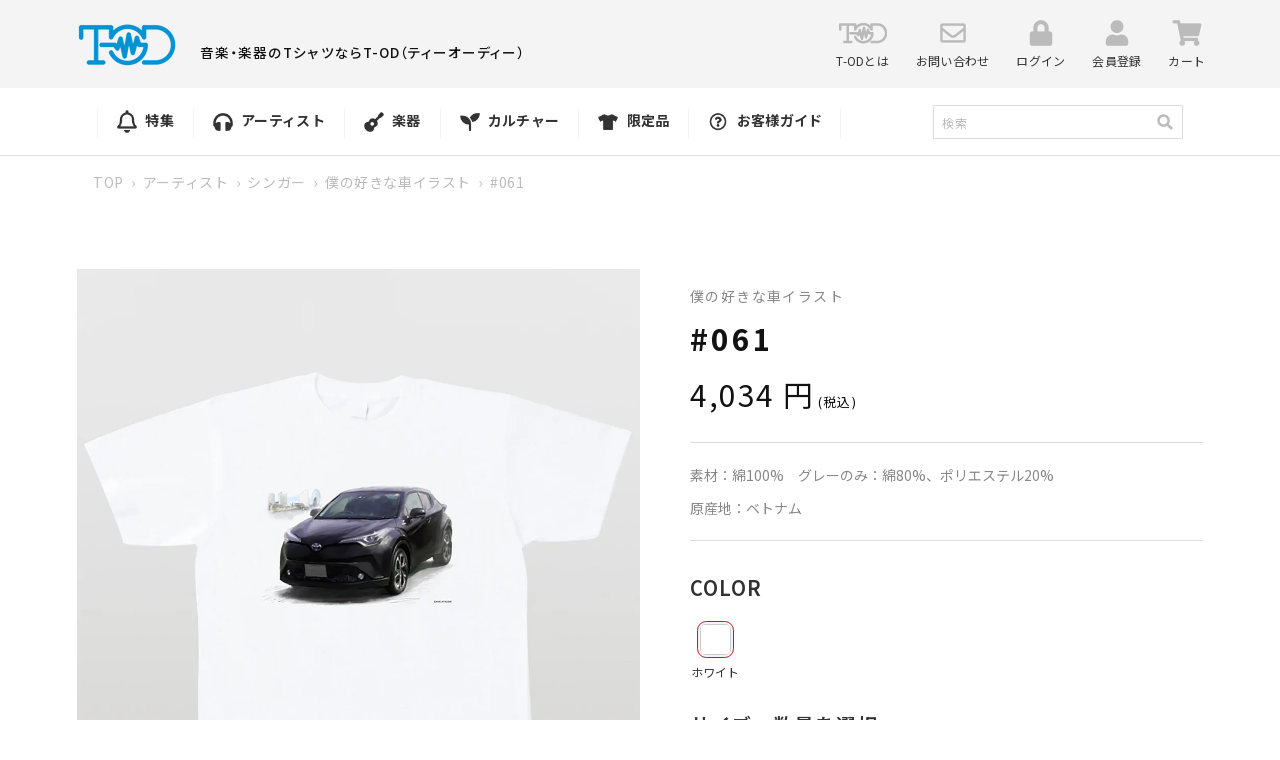

--- FILE ---
content_type: text/html; charset=utf-8
request_url: https://t-od.jp/products/061
body_size: 38468
content:
<!doctype html>
<html class="no-js" lang="ja">
  <head>
    <script type="application/vnd.locksmith+json" data-locksmith>{"version":"v238","locked":false,"initialized":true,"scope":"product","access_granted":true,"access_denied":false,"requires_customer":false,"manual_lock":false,"remote_lock":false,"has_timeout":false,"remote_rendered":null,"hide_resource":false,"hide_links_to_resource":false,"transparent":true,"locks":{"all":[],"opened":[]},"keys":[],"keys_signature":"46269932f12552fc16b4e028dc591c218be91ee8faa798c57cb57b140084661c","state":{"template":"product","theme":131326673142,"product":"061","collection":null,"page":null,"blog":null,"article":null,"app":null},"now":1762344894,"path":"\/products\/061","locale_root_url":"\/","canonical_url":"https:\/\/t-od.jp\/products\/061","customer_id":null,"customer_id_signature":"46269932f12552fc16b4e028dc591c218be91ee8faa798c57cb57b140084661c","cart":null}</script><script data-locksmith>!function(){var require=undefined,reqwest=function(){function succeed(e){var t=protocolRe.exec(e.url);return t=t&&t[1]||context.location.protocol,httpsRe.test(t)?twoHundo.test(e.request.status):!!e.request.response}function handleReadyState(e,t,n){return function(){return e._aborted?n(e.request):e._timedOut?n(e.request,"Request is aborted: timeout"):void(e.request&&4==e.request[readyState]&&(e.request.onreadystatechange=noop,succeed(e)?t(e.request):n(e.request)))}}function setHeaders(e,t){var n,s=t.headers||{};s.Accept=s.Accept||defaultHeaders.accept[t.type]||defaultHeaders.accept["*"];var r="undefined"!=typeof FormData&&t.data instanceof FormData;for(n in!t.crossOrigin&&!s[requestedWith]&&(s[requestedWith]=defaultHeaders.requestedWith),!s[contentType]&&!r&&(s[contentType]=t.contentType||defaultHeaders.contentType),s)s.hasOwnProperty(n)&&"setRequestHeader"in e&&e.setRequestHeader(n,s[n])}function setCredentials(e,t){"undefined"!=typeof t.withCredentials&&"undefined"!=typeof e.withCredentials&&(e.withCredentials=!!t.withCredentials)}function generalCallback(e){lastValue=e}function urlappend(e,t){return e+(/[?]/.test(e)?"&":"?")+t}function handleJsonp(e,t,n,s){var r=uniqid++,a=e.jsonpCallback||"callback",o=e.jsonpCallbackName||reqwest.getcallbackPrefix(r),i=new RegExp("((^|[?]|&)"+a+")=([^&]+)"),l=s.match(i),c=doc.createElement("script"),u=0,d=-1!==navigator.userAgent.indexOf("MSIE 10.0");return l?"?"===l[3]?s=s.replace(i,"$1="+o):o=l[3]:s=urlappend(s,a+"="+o),context[o]=generalCallback,c.type="text/javascript",c.src=s,c.async=!0,"undefined"!=typeof c.onreadystatechange&&!d&&(c.htmlFor=c.id="_reqwest_"+r),c.onload=c.onreadystatechange=function(){if(c[readyState]&&"complete"!==c[readyState]&&"loaded"!==c[readyState]||u)return!1;c.onload=c.onreadystatechange=null,c.onclick&&c.onclick(),t(lastValue),lastValue=undefined,head.removeChild(c),u=1},head.appendChild(c),{abort:function(){c.onload=c.onreadystatechange=null,n({},"Request is aborted: timeout",{}),lastValue=undefined,head.removeChild(c),u=1}}}function getRequest(e,t){var n,s=this.o,r=(s.method||"GET").toUpperCase(),a="string"==typeof s?s:s.url,o=!1!==s.processData&&s.data&&"string"!=typeof s.data?reqwest.toQueryString(s.data):s.data||null,i=!1;return("jsonp"==s.type||"GET"==r)&&o&&(a=urlappend(a,o),o=null),"jsonp"==s.type?handleJsonp(s,e,t,a):((n=s.xhr&&s.xhr(s)||xhr(s)).open(r,a,!1!==s.async),setHeaders(n,s),setCredentials(n,s),context[xDomainRequest]&&n instanceof context[xDomainRequest]?(n.onload=e,n.onerror=t,n.onprogress=function(){},i=!0):n.onreadystatechange=handleReadyState(this,e,t),s.before&&s.before(n),i?setTimeout(function(){n.send(o)},200):n.send(o),n)}function Reqwest(e,t){this.o=e,this.fn=t,init.apply(this,arguments)}function setType(e){return null===e?undefined:e.match("json")?"json":e.match("javascript")?"js":e.match("text")?"html":e.match("xml")?"xml":void 0}function init(o,fn){function complete(e){for(o.timeout&&clearTimeout(self.timeout),self.timeout=null;0<self._completeHandlers.length;)self._completeHandlers.shift()(e)}function success(resp){var type=o.type||resp&&setType(resp.getResponseHeader("Content-Type"));resp="jsonp"!==type?self.request:resp;var filteredResponse=globalSetupOptions.dataFilter(resp.responseText,type),r=filteredResponse;try{resp.responseText=r}catch(e){}if(r)switch(type){case"json":try{resp=context.JSON?context.JSON.parse(r):eval("("+r+")")}catch(err){return error(resp,"Could not parse JSON in response",err)}break;case"js":resp=eval(r);break;case"html":resp=r;break;case"xml":resp=resp.responseXML&&resp.responseXML.parseError&&resp.responseXML.parseError.errorCode&&resp.responseXML.parseError.reason?null:resp.responseXML}for(self._responseArgs.resp=resp,self._fulfilled=!0,fn(resp),self._successHandler(resp);0<self._fulfillmentHandlers.length;)resp=self._fulfillmentHandlers.shift()(resp);complete(resp)}function timedOut(){self._timedOut=!0,self.request.abort()}function error(e,t,n){for(e=self.request,self._responseArgs.resp=e,self._responseArgs.msg=t,self._responseArgs.t=n,self._erred=!0;0<self._errorHandlers.length;)self._errorHandlers.shift()(e,t,n);complete(e)}this.url="string"==typeof o?o:o.url,this.timeout=null,this._fulfilled=!1,this._successHandler=function(){},this._fulfillmentHandlers=[],this._errorHandlers=[],this._completeHandlers=[],this._erred=!1,this._responseArgs={};var self=this;fn=fn||function(){},o.timeout&&(this.timeout=setTimeout(function(){timedOut()},o.timeout)),o.success&&(this._successHandler=function(){o.success.apply(o,arguments)}),o.error&&this._errorHandlers.push(function(){o.error.apply(o,arguments)}),o.complete&&this._completeHandlers.push(function(){o.complete.apply(o,arguments)}),this.request=getRequest.call(this,success,error)}function reqwest(e,t){return new Reqwest(e,t)}function normalize(e){return e?e.replace(/\r?\n/g,"\r\n"):""}function serial(e,t){var n,s,r,a,o=e.name,i=e.tagName.toLowerCase(),l=function(e){e&&!e.disabled&&t(o,normalize(e.attributes.value&&e.attributes.value.specified?e.value:e.text))};if(!e.disabled&&o)switch(i){case"input":/reset|button|image|file/i.test(e.type)||(n=/checkbox/i.test(e.type),s=/radio/i.test(e.type),r=e.value,(!n&&!s||e.checked)&&t(o,normalize(n&&""===r?"on":r)));break;case"textarea":t(o,normalize(e.value));break;case"select":if("select-one"===e.type.toLowerCase())l(0<=e.selectedIndex?e.options[e.selectedIndex]:null);else for(a=0;e.length&&a<e.length;a++)e.options[a].selected&&l(e.options[a])}}function eachFormElement(){var e,t,a=this,n=function(e,t){var n,s,r;for(n=0;n<t.length;n++)for(r=e[byTag](t[n]),s=0;s<r.length;s++)serial(r[s],a)};for(t=0;t<arguments.length;t++)e=arguments[t],/input|select|textarea/i.test(e.tagName)&&serial(e,a),n(e,["input","select","textarea"])}function serializeQueryString(){return reqwest.toQueryString(reqwest.serializeArray.apply(null,arguments))}function serializeHash(){var n={};return eachFormElement.apply(function(e,t){e in n?(n[e]&&!isArray(n[e])&&(n[e]=[n[e]]),n[e].push(t)):n[e]=t},arguments),n}function buildParams(e,t,n,s){var r,a,o,i=/\[\]$/;if(isArray(t))for(a=0;t&&a<t.length;a++)o=t[a],n||i.test(e)?s(e,o):buildParams(e+"["+("object"==typeof o?a:"")+"]",o,n,s);else if(t&&"[object Object]"===t.toString())for(r in t)buildParams(e+"["+r+"]",t[r],n,s);else s(e,t)}var context=this,XHR2;if("window"in context)var doc=document,byTag="getElementsByTagName",head=doc[byTag]("head")[0];else try{XHR2=require("xhr2")}catch(ex){throw new Error("Peer dependency `xhr2` required! Please npm install xhr2")}var httpsRe=/^http/,protocolRe=/(^\w+):\/\//,twoHundo=/^(20\d|1223)$/,readyState="readyState",contentType="Content-Type",requestedWith="X-Requested-With",uniqid=0,callbackPrefix="reqwest_"+ +new Date,lastValue,xmlHttpRequest="XMLHttpRequest",xDomainRequest="XDomainRequest",noop=function(){},isArray="function"==typeof Array.isArray?Array.isArray:function(e){return e instanceof Array},defaultHeaders={contentType:"application/x-www-form-urlencoded",requestedWith:xmlHttpRequest,accept:{"*":"text/javascript, text/html, application/xml, text/xml, */*",xml:"application/xml, text/xml",html:"text/html",text:"text/plain",json:"application/json, text/javascript",js:"application/javascript, text/javascript"}},xhr=function(e){if(!0!==e.crossOrigin)return context[xmlHttpRequest]?new XMLHttpRequest:XHR2?new XHR2:new ActiveXObject("Microsoft.XMLHTTP");var t=context[xmlHttpRequest]?new XMLHttpRequest:null;if(t&&"withCredentials"in t)return t;if(context[xDomainRequest])return new XDomainRequest;throw new Error("Browser does not support cross-origin requests")},globalSetupOptions={dataFilter:function(e){return e}};return Reqwest.prototype={abort:function(){this._aborted=!0,this.request.abort()},retry:function(){init.call(this,this.o,this.fn)},then:function(e,t){return e=e||function(){},t=t||function(){},this._fulfilled?this._responseArgs.resp=e(this._responseArgs.resp):this._erred?t(this._responseArgs.resp,this._responseArgs.msg,this._responseArgs.t):(this._fulfillmentHandlers.push(e),this._errorHandlers.push(t)),this},always:function(e){return this._fulfilled||this._erred?e(this._responseArgs.resp):this._completeHandlers.push(e),this},fail:function(e){return this._erred?e(this._responseArgs.resp,this._responseArgs.msg,this._responseArgs.t):this._errorHandlers.push(e),this},"catch":function(e){return this.fail(e)}},reqwest.serializeArray=function(){var n=[];return eachFormElement.apply(function(e,t){n.push({name:e,value:t})},arguments),n},reqwest.serialize=function(){if(0===arguments.length)return"";var e,t=Array.prototype.slice.call(arguments,0);return(e=t.pop())&&e.nodeType&&t.push(e)&&(e=null),e&&(e=e.type),("map"==e?serializeHash:"array"==e?reqwest.serializeArray:serializeQueryString).apply(null,t)},reqwest.toQueryString=function(e,t){var n,s,r=t||!1,a=[],o=encodeURIComponent,i=function(e,t){t="function"==typeof t?t():null==t?"":t,a[a.length]=o(e)+"="+o(t)};if(isArray(e))for(s=0;e&&s<e.length;s++)i(e[s].name,e[s].value);else for(n in e)e.hasOwnProperty(n)&&buildParams(n,e[n],r,i);return a.join("&").replace(/%20/g,"+")},reqwest.getcallbackPrefix=function(){return callbackPrefix},reqwest.compat=function(e,t){return e&&(e.type&&(e.method=e.type)&&delete e.type,e.dataType&&(e.type=e.dataType),e.jsonpCallback&&(e.jsonpCallbackName=e.jsonpCallback)&&delete e.jsonpCallback,e.jsonp&&(e.jsonpCallback=e.jsonp)),new Reqwest(e,t)},reqwest.ajaxSetup=function(e){for(var t in e=e||{})globalSetupOptions[t]=e[t]},reqwest}();
/*!
  * Reqwest! A general purpose XHR connection manager
  * license MIT (c) Dustin Diaz 2015
  * https://github.com/ded/reqwest
  */!function(){var o=window.Locksmith={},e=document.querySelector('script[type="application/vnd.locksmith+json"]'),n=e&&e.innerHTML;if(o.state={},o.util={},o.loading=!1,n)try{o.state=JSON.parse(n)}catch(u){}if(document.addEventListener&&document.querySelector){var s,r,a,t=[76,79,67,75,83,77,73,84,72,49,49],i=function(){r=t.slice(0)},l="style",c=function(e){e&&27!==e.keyCode&&"click"!==e.type||(document.removeEventListener("keydown",c),document.removeEventListener("click",c),s&&document.body.removeChild(s),s=null)};i(),document.addEventListener("keyup",function(e){if(e.keyCode===r[0]){if(clearTimeout(a),r.shift(),0<r.length)return void(a=setTimeout(i,1e3));i(),c(),(s=document.createElement("div"))[l].width="50%",s[l].maxWidth="1000px",s[l].height="85%",s[l].border="1px rgba(0, 0, 0, 0.2) solid",s[l].background="rgba(255, 255, 255, 0.99)",s[l].borderRadius="4px",s[l].position="fixed",s[l].top="50%",s[l].left="50%",s[l].transform="translateY(-50%) translateX(-50%)",s[l].boxShadow="0 2px 5px rgba(0, 0, 0, 0.3), 0 0 100vh 100vw rgba(0, 0, 0, 0.5)",s[l].zIndex="2147483645";var t=document.createElement("textarea");t.value=JSON.stringify(JSON.parse(n),null,2),t[l].border="none",t[l].display="block",t[l].boxSizing="border-box",t[l].width="100%",t[l].height="100%",t[l].background="transparent",t[l].padding="22px",t[l].fontFamily="monospace",t[l].fontSize="14px",t[l].color="#333",t[l].resize="none",t[l].outline="none",t.readOnly=!0,s.appendChild(t),document.body.appendChild(s),t.addEventListener("click",function(e){e.stopImmediatePropagation()}),t.select(),document.addEventListener("keydown",c),document.addEventListener("click",c)}})}o.isEmbedded=-1!==window.location.search.indexOf("_ab=0&_fd=0&_sc=1"),o.path=o.state.path||window.location.pathname,o.basePath=o.state.locale_root_url.concat("/apps/locksmith").replace(/^\/\//,"/"),o.reloading=!1,o.util.console=window.console||{log:function(){},error:function(){}},o.util.makeUrl=function(e,t){var n,s=o.basePath+e,r=[],a=o.cache();for(n in a)r.push(n+"="+encodeURIComponent(a[n]));for(n in t)r.push(n+"="+encodeURIComponent(t[n]));return o.state.customer_id&&(r.push("customer_id="+encodeURIComponent(o.state.customer_id)),r.push("customer_id_signature="+encodeURIComponent(o.state.customer_id_signature))),s+=(-1===s.indexOf("?")?"?":"&")+r.join("&")},o._initializeCallbacks=[],o.on=function(e,t){if("initialize"!==e)throw'Locksmith.on() currently only supports the "initialize" event';o._initializeCallbacks.push(t)},o.initializeSession=function(e){if(!o.isEmbedded){var t=!1,n=!0,s=!0;(e=e||{}).silent&&(s=n=!(t=!0)),o.ping({silent:t,spinner:n,reload:s,callback:function(){o._initializeCallbacks.forEach(function(e){e()})}})}},o.cache=function(e){var t={};try{var n=function r(e){return(document.cookie.match("(^|; )"+e+"=([^;]*)")||0)[2]};t=JSON.parse(decodeURIComponent(n("locksmith-params")||"{}"))}catch(u){}if(e){for(var s in e)t[s]=e[s];document.cookie="locksmith-params=; expires=Thu, 01 Jan 1970 00:00:00 GMT; path=/",document.cookie="locksmith-params="+encodeURIComponent(JSON.stringify(t))+"; path=/"}return t},o.cache.cart=o.state.cart,o.cache.cartLastSaved=null,o.params=o.cache(),o.util.reload=function(){o.reloading=!0;try{window.location.href=window.location.href.replace(/#.*/,"")}catch(u){o.util.console.error("Preferred reload method failed",u),window.location.reload()}},o.cache.saveCart=function(e){if(!o.cache.cart||o.cache.cart===o.cache.cartLastSaved)return e?e():null;var t=o.cache.cartLastSaved;o.cache.cartLastSaved=o.cache.cart,reqwest({url:"/cart/update.json",method:"post",type:"json",data:{attributes:{locksmith:o.cache.cart}},complete:e,error:function(e){if(o.cache.cartLastSaved=t,!o.reloading)throw e}})},o.util.spinnerHTML='<style>body{background:#FFF}@keyframes spin{from{transform:rotate(0deg)}to{transform:rotate(360deg)}}#loading{display:flex;width:100%;height:50vh;color:#777;align-items:center;justify-content:center}#loading .spinner{display:block;animation:spin 600ms linear infinite;position:relative;width:50px;height:50px}#loading .spinner-ring{stroke:currentColor;stroke-dasharray:100%;stroke-width:2px;stroke-linecap:round;fill:none}</style><div id="loading"><div class="spinner"><svg width="100%" height="100%"><svg preserveAspectRatio="xMinYMin"><circle class="spinner-ring" cx="50%" cy="50%" r="45%"></circle></svg></svg></div></div>',o.util.clobberBody=function(e){document.body.innerHTML=e},o.util.clobberDocument=function(e){e.responseText&&(e=e.responseText),document.documentElement&&document.removeChild(document.documentElement);var t=document.open("text/html","replace");t.writeln(e),t.close(),setTimeout(function(){var e=t.querySelector("[autofocus]");e&&e.focus()},100)},o.util.serializeForm=function(e){if(e&&"FORM"===e.nodeName){var t,n,s={};for(t=e.elements.length-1;0<=t;t-=1)if(""!==e.elements[t].name)switch(e.elements[t].nodeName){case"INPUT":switch(e.elements[t].type){default:case"text":case"hidden":case"password":case"button":case"reset":case"submit":s[e.elements[t].name]=e.elements[t].value;break;case"checkbox":case"radio":e.elements[t].checked&&(s[e.elements[t].name]=e.elements[t].value);break;case"file":}break;case"TEXTAREA":s[e.elements[t].name]=e.elements[t].value;break;case"SELECT":switch(e.elements[t].type){case"select-one":s[e.elements[t].name]=e.elements[t].value;break;case"select-multiple":for(n=e.elements[t].options.length-1;0<=n;n-=1)e.elements[t].options[n].selected&&(s[e.elements[t].name]=e.elements[t].options[n].value)}break;case"BUTTON":switch(e.elements[t].type){case"reset":case"submit":case"button":s[e.elements[t].name]=e.elements[t].value}}return s}},o.util.on=function(e,a,o,t){t=t||document;var i="locksmith-"+e+a,n=function(e){var t=e.target,n=e.target.parentElement,s=t.className.baseVal||t.className||"",r=n.className.baseVal||n.className||"";("string"==typeof s&&-1!==s.split(/\s+/).indexOf(a)||"string"==typeof r&&-1!==r.split(/\s+/).indexOf(a))&&!e[i]&&(e[i]=!0,o(e))};t.attachEvent?t.attachEvent(e,n):t.addEventListener(e,n,!1)},o.util.enableActions=function(e){o.util.on("click","locksmith-action",function(e){e.preventDefault();var t=e.target;t.dataset.confirmWith&&!confirm(t.dataset.confirmWith)||(t.disabled=!0,t.innerText=t.dataset.disableWith,o.post("/action",t.dataset.locksmithParams,{spinner:!1,type:"text",success:function(e){(e=JSON.parse(e.responseText)).message&&alert(e.message),o.util.reload()}}))},e)},o.util.inject=function(e,t){var n=["data","locksmith","append"];if(-1!==t.indexOf(n.join("-"))){var s=document.createElement("div");s.innerHTML=t,e.appendChild(s)}else e.innerHTML=t;var r,a,o=e.querySelectorAll("script");for(a=0;a<o.length;++a){r=o[a];var i=document.createElement("script");if(r.type&&(i.type=r.type),r.src)i.src=r.src;else{var l=document.createTextNode(r.innerHTML);i.appendChild(l)}e.appendChild(i)}var c=e.querySelector("[autofocus]");c&&c.focus()},o.post=function(e,t,n){!1!==(n=n||{}).spinner&&o.util.clobberBody(o.util.spinnerHTML);var s={};n.container===document?(s.layout=1,n.success=function(e){document.getElementById(n.container);o.util.clobberDocument(e)}):n.container&&(s.layout=0,n.success=function(e){var t=document.getElementById(n.container);o.util.inject(t,e),t.id===t.firstChild.id&&t.parentElement.replaceChild(t.firstChild,t)}),n.form_type&&(t.form_type=n.form_type),n.include_layout_classes!==undefined&&(t.include_layout_classes=n.include_layout_classes),n.lock_id!==undefined&&(t.lock_id=n.lock_id),o.loading=!0;var r=o.util.makeUrl(e,s);reqwest({url:r,method:"post",type:n.type||"html",data:t,complete:function(){o.loading=!1},error:function(e){if(!o.reloading)if("dashboard.weglot.com"!==window.location.host){if(!n.silent)throw alert("Something went wrong! Please refresh and try again."),e;console.error(e)}else console.error(e)},success:n.success||o.util.clobberDocument})},o.postResource=function(e,t){e.path=o.path,e.search=window.location.search,e.state=o.state,e.passcode&&(e.passcode=e.passcode.trim()),e.email&&(e.email=e.email.trim()),e.state.cart=o.cache.cart,e.locksmith_json=o.jsonTag,e.locksmith_json_signature=o.jsonTagSignature,o.post("/resource",e,t)},o.ping=function(e){if(!o.isEmbedded){e=e||{};var t=function(){e.reload?o.util.reload():"function"==typeof e.callback&&e.callback()};o.post("/ping",{path:o.path,search:window.location.search,state:o.state},{spinner:!!e.spinner,silent:"undefined"==typeof e.silent||e.silent,type:"text",success:function(e){(e=JSON.parse(e.responseText)).messages&&0<e.messages.length&&o.showMessages(e.messages),e.cart&&o.cache.cart!==e.cart?(o.cache.cart=e.cart,o.cache.saveCart(function(){t(),e.cart&&e.cart.match(/^.+:/)&&o.util.reload()})):t()}})}},o.timeoutMonitor=function(){var e=o.cache.cart;o.ping({callback:function(){e!==o.cache.cart||setTimeout(function(){o.timeoutMonitor()},6e4)}})},o.showMessages=function(e){var t=document.createElement("div");t.style.position="fixed",t.style.left=0,t.style.right=0,t.style.bottom="-50px",t.style.opacity=0,t.style.background="#191919",t.style.color="#ddd",t.style.transition="bottom 0.2s, opacity 0.2s",t.style.zIndex=999999,t.innerHTML="        <style>          .locksmith-ab .locksmith-b { display: none; }          .locksmith-ab.toggled .locksmith-b { display: flex; }          .locksmith-ab.toggled .locksmith-a { display: none; }          .locksmith-flex { display: flex; flex-wrap: wrap; justify-content: space-between; align-items: center; padding: 10px 20px; }          .locksmith-message + .locksmith-message { border-top: 1px #555 solid; }          .locksmith-message a { color: inherit; font-weight: bold; }          .locksmith-message a:hover { color: inherit; opacity: 0.8; }          a.locksmith-ab-toggle { font-weight: inherit; text-decoration: underline; }          .locksmith-text { flex-grow: 1; }          .locksmith-cta { flex-grow: 0; text-align: right; }          .locksmith-cta button { transform: scale(0.8); transform-origin: left; }          .locksmith-cta > * { display: block; }          .locksmith-cta > * + * { margin-top: 10px; }          .locksmith-message a.locksmith-close { flex-grow: 0; text-decoration: none; margin-left: 15px; font-size: 30px; font-family: monospace; display: block; padding: 2px 10px; }                    @media screen and (max-width: 600px) {            .locksmith-wide-only { display: none !important; }            .locksmith-flex { padding: 0 15px; }            .locksmith-flex > * { margin-top: 5px; margin-bottom: 5px; }            .locksmith-cta { text-align: left; }          }                    @media screen and (min-width: 601px) {            .locksmith-narrow-only { display: none !important; }          }        </style>      "+e.map(function(e){return'<div class="locksmith-message">'+e+"</div>"}).join(""),document.body.appendChild(t),document.body.style.position="relative",document.body.parentElement.style.paddingBottom=t.offsetHeight+"px",setTimeout(function(){t.style.bottom=0,t.style.opacity=1},50),o.util.on("click","locksmith-ab-toggle",function(e){e.preventDefault();for(var t=e.target.parentElement;-1===t.className.split(" ").indexOf("locksmith-ab");)t=t.parentElement;-1!==t.className.split(" ").indexOf("toggled")?t.className=t.className.replace("toggled",""):t.className=t.className+" toggled"}),o.util.enableActions(t)}}()}();</script>
      <script data-locksmith>Locksmith.cache.cart=null</script>

  <script data-locksmith>Locksmith.jsonTag="{\"version\":\"v238\",\"locked\":false,\"initialized\":true,\"scope\":\"product\",\"access_granted\":true,\"access_denied\":false,\"requires_customer\":false,\"manual_lock\":false,\"remote_lock\":false,\"has_timeout\":false,\"remote_rendered\":null,\"hide_resource\":false,\"hide_links_to_resource\":false,\"transparent\":true,\"locks\":{\"all\":[],\"opened\":[]},\"keys\":[],\"keys_signature\":\"46269932f12552fc16b4e028dc591c218be91ee8faa798c57cb57b140084661c\",\"state\":{\"template\":\"product\",\"theme\":131326673142,\"product\":\"061\",\"collection\":null,\"page\":null,\"blog\":null,\"article\":null,\"app\":null},\"now\":1762344894,\"path\":\"\\\/products\\\/061\",\"locale_root_url\":\"\\\/\",\"canonical_url\":\"https:\\\/\\\/t-od.jp\\\/products\\\/061\",\"customer_id\":null,\"customer_id_signature\":\"46269932f12552fc16b4e028dc591c218be91ee8faa798c57cb57b140084661c\",\"cart\":null}";Locksmith.jsonTagSignature="84b0aac749c7140362066ef6b160b02eec2060739fd343db809edc16146dfcf6"</script>
    <meta charset="utf-8">
    <meta http-equiv="X-UA-Compatible" content="IE=edge">
    <meta name="viewport" content="width=device-width,initial-scale=1">
    <meta name="theme-color" content="">
    <link rel="canonical" href="https://t-od.jp/products/061">
    <link rel="preconnect" href="https://cdn.shopify.com" crossorigin>
        
    <!-- Google Tag Manager -->
    <script>(function(w,d,s,l,i){w[l]=w[l]||[];w[l].push({'gtm.start':
new Date().getTime(),event:'gtm.js'});var f=d.getElementsByTagName(s)[0],
j=d.createElement(s),dl=l!='dataLayer'?'&l='+l:'';j.async=true;j.src=
'https://www.googletagmanager.com/gtm.js?id='+i+dl;f.parentNode.insertBefore(j,f);
})(window,document,'script','dataLayer','GTM-5MRH9SKB');</script>
    <!-- End Google Tag Manager --><link rel="icon" type="image/png" href="//t-od.jp/cdn/shop/files/favicon_32x32.jpg?v=1644889800"><link rel="preconnect" href="https://fonts.shopifycdn.com" crossorigin><title>
      #061
 &ndash; T-OD（株式会社リットーミュージック T1010001032081）</title>

    
<meta name="description" content="雑誌『POPEYE』で6年間にわたって掲載された、横山剣の人気コラム『僕の好きな車』が立東舎から書籍化！ そこで書籍に登場するあべあつし氏の美麗な車イラスト全71種のTシャツが登場。 どれも着るだけで仮想ドライブに連れて行ってくれそうな1枚です。 （イラストレーション：あべあつし）">


    

<meta property="og:site_name" content="T-OD（株式会社リットーミュージック T1010001032081）">
<meta property="og:url" content="https://t-od.jp/products/061"><meta property="og:title" content="#061">
<meta property="og:type" content="product">
<meta property="og:description" content="雑誌『POPEYE』で6年間にわたって掲載された、横山剣の人気コラム『僕の好きな車』が立東舎から書籍化！ そこで書籍に登場するあべあつし氏の美麗な車イラスト全71種のTシャツが登場。 どれも着るだけで仮想ドライブに連れて行ってくれそうな1枚です。 （イラストレーション：あべあつし）">
<meta property="og:image" content="http://t-od.jp/cdn/shop/products/carTSEN06110000001.001.-_1.jpg?v=1645771173">
<meta property="og:image:secure_url" content="https://t-od.jp/cdn/shop/products/carTSEN06110000001.001.-_1.jpg?v=1645771173">
<meta property="og:image:width" content="1340">
  <meta property="og:image:height" content="1600"><meta property="og:price:amount" content="4,034">
<meta property="og:price:currency" content="JPY">
<meta name="twitter:site" content="@tod_tshirts"><meta name="twitter:card" content="summary_large_image"><meta name="twitter:title" content="#061">
<meta name="twitter:description" content="雑誌『POPEYE』で6年間にわたって掲載された、横山剣の人気コラム『僕の好きな車』が立東舎から書籍化！ そこで書籍に登場するあべあつし氏の美麗な車イラスト全71種のTシャツが登場。 どれも着るだけで仮想ドライブに連れて行ってくれそうな1枚です。 （イラストレーション：あべあつし）">


    <script src="//t-od.jp/cdn/shop/t/5/assets/global.js?v=98741309633483609121646816041" defer="defer"></script>
    <script src="//t-od.jp/cdn/shop/t/5/assets/jquery-1.12.4.min.js?v=143819514376552347241646816044"></script>
    <script src="//t-od.jp/cdn/shop/t/5/assets/slick.js?v=105025176094941433761646816040" defer="defer"></script>
    <script src="//t-od.jp/cdn/shop/t/5/assets/jquery.magnific-popup.js?v=140891329764950096061646816040" defer="defer"></script>
    <script src="//t-od.jp/cdn/shop/t/5/assets/photoswipe.min.js?v=19871469180141739531646816041" defer="defer"></script>
    <script src="//t-od.jp/cdn/shop/t/5/assets/photoswipe-ui-default.min.js?v=160891119641900135171646816042" defer="defer"></script>
    <script src="//t-od.jp/cdn/shop/t/5/assets/common.js?v=67519863776831617151646816040" defer="defer"></script>
    <script>window.performance && window.performance.mark && window.performance.mark('shopify.content_for_header.start');</script><meta name="facebook-domain-verification" content="duk600ygddki3my4u3966gzbvziqxk">
<meta name="google-site-verification" content="J7LUuxFVrnwxP8EUOmm6z9rkwMnoCqkKeS2n2R_eQTE">
<meta id="shopify-digital-wallet" name="shopify-digital-wallet" content="/60455321846/digital_wallets/dialog">
<link rel="alternate" type="application/json+oembed" href="https://t-od.jp/products/061.oembed">
<script async="async" src="/checkouts/internal/preloads.js?locale=ja-JP"></script>
<script id="shopify-features" type="application/json">{"accessToken":"17d5809502b211d706ded6b2d4dc4f4c","betas":["rich-media-storefront-analytics"],"domain":"t-od.jp","predictiveSearch":false,"shopId":60455321846,"locale":"ja"}</script>
<script>var Shopify = Shopify || {};
Shopify.shop = "t-od.myshopify.com";
Shopify.locale = "ja";
Shopify.currency = {"active":"JPY","rate":"1.0"};
Shopify.country = "JP";
Shopify.theme = {"name":"t-od.myshopify.com\/main-20250909差分対応済み","id":131326673142,"schema_name":"Dawn","schema_version":"2.2.0","theme_store_id":null,"role":"main"};
Shopify.theme.handle = "null";
Shopify.theme.style = {"id":null,"handle":null};
Shopify.cdnHost = "t-od.jp/cdn";
Shopify.routes = Shopify.routes || {};
Shopify.routes.root = "/";</script>
<script type="module">!function(o){(o.Shopify=o.Shopify||{}).modules=!0}(window);</script>
<script>!function(o){function n(){var o=[];function n(){o.push(Array.prototype.slice.apply(arguments))}return n.q=o,n}var t=o.Shopify=o.Shopify||{};t.loadFeatures=n(),t.autoloadFeatures=n()}(window);</script>
<script id="shop-js-analytics" type="application/json">{"pageType":"product"}</script>
<script defer="defer" async type="module" src="//t-od.jp/cdn/shopifycloud/shop-js/modules/v2/client.init-shop-cart-sync_BSqsFo7o.ja.esm.js"></script>
<script defer="defer" async type="module" src="//t-od.jp/cdn/shopifycloud/shop-js/modules/v2/chunk.common_6n9VALit.esm.js"></script>
<script type="module">
  await import("//t-od.jp/cdn/shopifycloud/shop-js/modules/v2/client.init-shop-cart-sync_BSqsFo7o.ja.esm.js");
await import("//t-od.jp/cdn/shopifycloud/shop-js/modules/v2/chunk.common_6n9VALit.esm.js");

  window.Shopify.SignInWithShop?.initShopCartSync?.({"fedCMEnabled":true,"windoidEnabled":true});

</script>
<script id="__st">var __st={"a":60455321846,"offset":32400,"reqid":"5e949d3e-b172-427f-aee8-8340aacb6239-1762344894","pageurl":"t-od.jp\/products\/061","u":"e9f91881d40f","p":"product","rtyp":"product","rid":7577899630838};</script>
<script>window.ShopifyPaypalV4VisibilityTracking = true;</script>
<script id="captcha-bootstrap">!function(){'use strict';const t='contact',e='account',n='new_comment',o=[[t,t],['blogs',n],['comments',n],[t,'customer']],c=[[e,'customer_login'],[e,'guest_login'],[e,'recover_customer_password'],[e,'create_customer']],r=t=>t.map((([t,e])=>`form[action*='/${t}']:not([data-nocaptcha='true']) input[name='form_type'][value='${e}']`)).join(','),a=t=>()=>t?[...document.querySelectorAll(t)].map((t=>t.form)):[];function s(){const t=[...o],e=r(t);return a(e)}const i='password',u='form_key',d=['recaptcha-v3-token','g-recaptcha-response','h-captcha-response',i],f=()=>{try{return window.sessionStorage}catch{return}},m='__shopify_v',_=t=>t.elements[u];function p(t,e,n=!1){try{const o=window.sessionStorage,c=JSON.parse(o.getItem(e)),{data:r}=function(t){const{data:e,action:n}=t;return t[m]||n?{data:e,action:n}:{data:t,action:n}}(c);for(const[e,n]of Object.entries(r))t.elements[e]&&(t.elements[e].value=n);n&&o.removeItem(e)}catch(o){console.error('form repopulation failed',{error:o})}}const l='form_type',E='cptcha';function T(t){t.dataset[E]=!0}const w=window,h=w.document,L='Shopify',v='ce_forms',y='captcha';let A=!1;((t,e)=>{const n=(g='f06e6c50-85a8-45c8-87d0-21a2b65856fe',I='https://cdn.shopify.com/shopifycloud/storefront-forms-hcaptcha/ce_storefront_forms_captcha_hcaptcha.v1.5.2.iife.js',D={infoText:'hCaptchaによる保護',privacyText:'プライバシー',termsText:'利用規約'},(t,e,n)=>{const o=w[L][v],c=o.bindForm;if(c)return c(t,g,e,D).then(n);var r;o.q.push([[t,g,e,D],n]),r=I,A||(h.body.append(Object.assign(h.createElement('script'),{id:'captcha-provider',async:!0,src:r})),A=!0)});var g,I,D;w[L]=w[L]||{},w[L][v]=w[L][v]||{},w[L][v].q=[],w[L][y]=w[L][y]||{},w[L][y].protect=function(t,e){n(t,void 0,e),T(t)},Object.freeze(w[L][y]),function(t,e,n,w,h,L){const[v,y,A,g]=function(t,e,n){const i=e?o:[],u=t?c:[],d=[...i,...u],f=r(d),m=r(i),_=r(d.filter((([t,e])=>n.includes(e))));return[a(f),a(m),a(_),s()]}(w,h,L),I=t=>{const e=t.target;return e instanceof HTMLFormElement?e:e&&e.form},D=t=>v().includes(t);t.addEventListener('submit',(t=>{const e=I(t);if(!e)return;const n=D(e)&&!e.dataset.hcaptchaBound&&!e.dataset.recaptchaBound,o=_(e),c=g().includes(e)&&(!o||!o.value);(n||c)&&t.preventDefault(),c&&!n&&(function(t){try{if(!f())return;!function(t){const e=f();if(!e)return;const n=_(t);if(!n)return;const o=n.value;o&&e.removeItem(o)}(t);const e=Array.from(Array(32),(()=>Math.random().toString(36)[2])).join('');!function(t,e){_(t)||t.append(Object.assign(document.createElement('input'),{type:'hidden',name:u})),t.elements[u].value=e}(t,e),function(t,e){const n=f();if(!n)return;const o=[...t.querySelectorAll(`input[type='${i}']`)].map((({name:t})=>t)),c=[...d,...o],r={};for(const[a,s]of new FormData(t).entries())c.includes(a)||(r[a]=s);n.setItem(e,JSON.stringify({[m]:1,action:t.action,data:r}))}(t,e)}catch(e){console.error('failed to persist form',e)}}(e),e.submit())}));const S=(t,e)=>{t&&!t.dataset[E]&&(n(t,e.some((e=>e===t))),T(t))};for(const o of['focusin','change'])t.addEventListener(o,(t=>{const e=I(t);D(e)&&S(e,y())}));const B=e.get('form_key'),M=e.get(l),P=B&&M;t.addEventListener('DOMContentLoaded',(()=>{const t=y();if(P)for(const e of t)e.elements[l].value===M&&p(e,B);[...new Set([...A(),...v().filter((t=>'true'===t.dataset.shopifyCaptcha))])].forEach((e=>S(e,t)))}))}(h,new URLSearchParams(w.location.search),n,t,e,['guest_login'])})(!0,!0)}();</script>
<script integrity="sha256-52AcMU7V7pcBOXWImdc/TAGTFKeNjmkeM1Pvks/DTgc=" data-source-attribution="shopify.loadfeatures" defer="defer" src="//t-od.jp/cdn/shopifycloud/storefront/assets/storefront/load_feature-81c60534.js" crossorigin="anonymous"></script>
<script data-source-attribution="shopify.dynamic_checkout.dynamic.init">var Shopify=Shopify||{};Shopify.PaymentButton=Shopify.PaymentButton||{isStorefrontPortableWallets:!0,init:function(){window.Shopify.PaymentButton.init=function(){};var t=document.createElement("script");t.src="https://t-od.jp/cdn/shopifycloud/portable-wallets/latest/portable-wallets.ja.js",t.type="module",document.head.appendChild(t)}};
</script>
<script data-source-attribution="shopify.dynamic_checkout.buyer_consent">
  function portableWalletsHideBuyerConsent(e){var t=document.getElementById("shopify-buyer-consent"),n=document.getElementById("shopify-subscription-policy-button");t&&n&&(t.classList.add("hidden"),t.setAttribute("aria-hidden","true"),n.removeEventListener("click",e))}function portableWalletsShowBuyerConsent(e){var t=document.getElementById("shopify-buyer-consent"),n=document.getElementById("shopify-subscription-policy-button");t&&n&&(t.classList.remove("hidden"),t.removeAttribute("aria-hidden"),n.addEventListener("click",e))}window.Shopify?.PaymentButton&&(window.Shopify.PaymentButton.hideBuyerConsent=portableWalletsHideBuyerConsent,window.Shopify.PaymentButton.showBuyerConsent=portableWalletsShowBuyerConsent);
</script>
<script>
  function portableWalletsCleanup(e){e&&e.src&&console.error("Failed to load portable wallets script "+e.src);var t=document.querySelectorAll("shopify-accelerated-checkout .shopify-payment-button__skeleton, shopify-accelerated-checkout-cart .wallet-cart-button__skeleton"),e=document.getElementById("shopify-buyer-consent");for(let e=0;e<t.length;e++)t[e].remove();e&&e.remove()}function portableWalletsNotLoadedAsModule(e){e instanceof ErrorEvent&&"string"==typeof e.message&&e.message.includes("import.meta")&&"string"==typeof e.filename&&e.filename.includes("portable-wallets")&&(window.removeEventListener("error",portableWalletsNotLoadedAsModule),window.Shopify.PaymentButton.failedToLoad=e,"loading"===document.readyState?document.addEventListener("DOMContentLoaded",window.Shopify.PaymentButton.init):window.Shopify.PaymentButton.init())}window.addEventListener("error",portableWalletsNotLoadedAsModule);
</script>

<script type="module" src="https://t-od.jp/cdn/shopifycloud/portable-wallets/latest/portable-wallets.ja.js" onError="portableWalletsCleanup(this)" crossorigin="anonymous"></script>
<script nomodule>
  document.addEventListener("DOMContentLoaded", portableWalletsCleanup);
</script>

<link id="shopify-accelerated-checkout-styles" rel="stylesheet" media="screen" href="https://t-od.jp/cdn/shopifycloud/portable-wallets/latest/accelerated-checkout-backwards-compat.css" crossorigin="anonymous">
<style id="shopify-accelerated-checkout-cart">
        #shopify-buyer-consent {
  margin-top: 1em;
  display: inline-block;
  width: 100%;
}

#shopify-buyer-consent.hidden {
  display: none;
}

#shopify-subscription-policy-button {
  background: none;
  border: none;
  padding: 0;
  text-decoration: underline;
  font-size: inherit;
  cursor: pointer;
}

#shopify-subscription-policy-button::before {
  box-shadow: none;
}

      </style>
<script id="sections-script" data-sections="main-product,header" defer="defer" src="//t-od.jp/cdn/shop/t/5/compiled_assets/scripts.js?14565"></script>
<script>window.performance && window.performance.mark && window.performance.mark('shopify.content_for_header.end');</script>


    <style data-shopify>
      @font-face {
  font-family: Assistant;
  font-weight: 400;
  font-style: normal;
  font-display: swap;
  src: url("//t-od.jp/cdn/fonts/assistant/assistant_n4.9120912a469cad1cc292572851508ca49d12e768.woff2") format("woff2"),
       url("//t-od.jp/cdn/fonts/assistant/assistant_n4.6e9875ce64e0fefcd3f4446b7ec9036b3ddd2985.woff") format("woff");
}

      @font-face {
  font-family: Assistant;
  font-weight: 700;
  font-style: normal;
  font-display: swap;
  src: url("//t-od.jp/cdn/fonts/assistant/assistant_n7.bf44452348ec8b8efa3aa3068825305886b1c83c.woff2") format("woff2"),
       url("//t-od.jp/cdn/fonts/assistant/assistant_n7.0c887fee83f6b3bda822f1150b912c72da0f7b64.woff") format("woff");
}

      
      
      @font-face {
  font-family: Assistant;
  font-weight: 400;
  font-style: normal;
  font-display: swap;
  src: url("//t-od.jp/cdn/fonts/assistant/assistant_n4.9120912a469cad1cc292572851508ca49d12e768.woff2") format("woff2"),
       url("//t-od.jp/cdn/fonts/assistant/assistant_n4.6e9875ce64e0fefcd3f4446b7ec9036b3ddd2985.woff") format("woff");
}


      :root {
        --font-body-family: Assistant, sans-serif;
        --font-body-style: normal;
        --font-body-weight: 400;

        --font-heading-family: Assistant, sans-serif;
        --font-heading-style: normal;
        --font-heading-weight: 400;

        --color-base-text: 18, 18, 18;
        --color-base-background-1: 255, 255, 255;
        --color-base-background-2: 243, 243, 243;
        --color-base-solid-button-labels: 255, 255, 255;
        --color-base-outline-button-labels: 18, 18, 18;
        --color-base-accent-1: 18, 18, 18;
        --color-base-accent-2: 51, 79, 180;
        --payment-terms-background-color: #FFFFFF;

        --gradient-base-background-1: #FFFFFF;
        --gradient-base-background-2: #F3F3F3;
        --gradient-base-accent-1: #121212;
        --gradient-base-accent-2: #334FB4;

        --page-width: 160rem;
        --page-width-margin: 2rem;
      }

      *,
      *::before,
      *::after {
        box-sizing: inherit;
      }

      html {
        box-sizing: border-box;
        font-size: 62.5%;
        height: 100%;
      }

      body {
        display: grid;
        grid-template-rows: auto auto 1fr auto;
        grid-template-columns: 100%;
        min-height: 100%;
        margin: 0;
        font-size: 1.5rem;
        letter-spacing: 0.06rem;
        line-height: 1.8;
        font-family: var(--font-body-family);
        font-style: var(--font-body-style);
        font-weight: var(--font-body-weight);
      }

      .pageVisual {
	      background-image: url(//t-od.jp/cdn/shop/t/5/assets/header-background.png?v=31911624475363425241646816040);
      }

      .comLink a::after {
	      background-image: url(//t-od.jp/cdn/shop/t/5/assets/icon15.png?v=110153330379064145921646816040);
      }

      .numberUl select {
        background: #fff url(//t-od.jp/cdn/shop/t/5/assets/icon16.png?v=74496466518542886991646816046) no-repeat right 9px center;
      }

      .contactLink a::after {
        background-image: url(//t-od.jp/cdn/shop/t/5/assets/icon17.png?v=4406617493975686591646816041);
      }

      .slick-prev:before {
        background: url(//t-od.jp/cdn/shop/t/5/assets/prev.png?v=92735807785684790871646816040);
      }

      .slick-next:before {
        background: url(//t-od.jp/cdn/shop/t/5/assets/next.png?v=159190664544771009981646816040);
      }

      @media screen and (min-width: 750px) {
        body {
          font-size: 1.6rem;
        }
      }
    </style>

    <link href="//t-od.jp/cdn/shop/t/5/assets/base.css?v=92100600636134092251649657737" rel="stylesheet" type="text/css" media="all" />
    <link href="//t-od.jp/cdn/shop/t/5/assets/slick.css?v=98340474046176884051646816040" rel="stylesheet" type="text/css" media="all" />
    <link href="//t-od.jp/cdn/shop/t/5/assets/magnific-popup.css?v=65451962456944049981646816041" rel="stylesheet" type="text/css" media="all" />
    <link href="//t-od.jp/cdn/shop/t/5/assets/photoswipe.css?v=31669199233577837681646816039" rel="stylesheet" type="text/css" media="all" />
    <link href="//t-od.jp/cdn/shop/t/5/assets/default-skin.css?v=177203288492713698491646816045" rel="stylesheet" type="text/css" media="all" />
    <link href="//t-od.jp/cdn/shop/t/5/assets/style.css?v=162498683867376786951757391926" rel="stylesheet" type="text/css" media="all" />
<link rel="preload" as="font" href="//t-od.jp/cdn/fonts/assistant/assistant_n4.9120912a469cad1cc292572851508ca49d12e768.woff2" type="font/woff2" crossorigin><link rel="preload" as="font" href="//t-od.jp/cdn/fonts/assistant/assistant_n4.9120912a469cad1cc292572851508ca49d12e768.woff2" type="font/woff2" crossorigin><script>document.documentElement.className = document.documentElement.className.replace('no-js', 'js');</script>
  	

<!-- BEGIN app block: shopify://apps/vitals/blocks/app-embed/aeb48102-2a5a-4f39-bdbd-d8d49f4e20b8 --><link rel="preconnect" href="https://appsolve.io/" /><link rel="preconnect" href="https://cdn-sf.vitals.app/" /><script data-ver="58" id="vtlsAebData" class="notranslate">window.vtlsLiquidData = window.vtlsLiquidData || {};window.vtlsLiquidData.buildId = 53216;

window.vtlsLiquidData.apiHosts = {
	...window.vtlsLiquidData.apiHosts,
	"1": "https://appsolve.io"
};
	window.vtlsLiquidData.moduleSettings = {"48":{"469":true,"491":true,"588":true,"595":false,"603":"","605":"","606":"","781":true,"783":1,"876":0,"1076":true,"1105":0},"53":{"636":"4b8e15","637":"ffffff","638":0,"639":5,"640":"割引額：","642":"在庫切れ","643":"こちらの商品：","644":"合計金額：","645":true,"646":"カートに追加","647":"のご注文で","648":"で","649":"オフ","650":"各","651":"購入","652":"小計","653":"割引","654":"以前の価格","655":0,"656":0,"657":0,"658":0,"659":"ffffff","660":14,"661":"center","671":"000000","702":"数量","731":"そして","733":0,"734":"362e94","735":"8e86ed","736":true,"737":true,"738":true,"739":"right","740":60,"741":"無料","742":"無料","743":"ギフトを取得する","744":"1,2,4,5","750":"賜物","762":"割引","763":false,"773":"商品がカートに追加されました。","786":"割引額","848":"ffffff","849":"f6f6f6","850":"4f4f4f","851":"アイテムごと:","895":"eceeef","1007":"商品を交換","1010":"{}","1012":true,"1028":"他のお客様はこのオファーが気に入りました","1029":"注文に追加する","1030":"注文に追加されました","1031":"ご購入手続きへ","1032":1,"1033":"{}","1035":"もっと見る","1036":"少なく見る","1037":"{}","1077":"%","1083":"ご購入手続きへ","1085":100,"1086":"cd1900","1091":10,"1092":1,"1093":"{}","1164":"送料無料"}};

window.vtlsLiquidData.shopThemeName = "Dawn";window.vtlsLiquidData.settingTranslation = {"53":{"640":{"ja":"割引額："},"642":{"ja":"在庫切れ"},"643":{"ja":"こちらの商品："},"644":{"ja":"合計金額："},"646":{"ja":"カートに追加"},"647":{"ja":"のご注文で"},"648":{"ja":"で"},"649":{"ja":"オフ"},"650":{"ja":"各"},"651":{"ja":"購入"},"652":{"ja":"小計"},"653":{"ja":"割引"},"654":{"ja":"以前の価格"},"702":{"ja":"数量"},"731":{"ja":"そして"},"741":{"ja":"無料"},"742":{"ja":"無料"},"743":{"ja":"ギフトを取得する"},"750":{"ja":"賜物"},"762":{"ja":"割引"},"773":{"ja":"商品がカートに追加されました。"},"786":{"ja":"割引額"},"851":{"ja":"アイテムごと:"},"1007":{"ja":"商品を交換"},"1028":{"ja":"他のお客様はこのオファーが気に入りました"},"1029":{"ja":"注文に追加する"},"1030":{"ja":"注文に追加されました"},"1031":{"ja":"ご購入手続きへ"},"1035":{"ja":"もっと見る"},"1036":{"ja":"少なく見る"},"1083":{"ja":"ご購入手続きへ"},"1164":{"ja":"送料無料"},"1167":{"ja":"利用できません"}}};window.vtlsLiquidData.ubOfferTypes={"1":[1,2,6]};window.vtlsLiquidData.shopSettings={};window.vtlsLiquidData.shopSettings.cartType="";window.vtlsLiquidData.shopInfo={id:60455321846,domain:"t-od.jp",shopifyDomain:"t-od.myshopify.com",primaryLocaleIsoCode: "ja",defaultCurrency:"JPY",enabledCurrencies:["JPY"],moneyFormat:"{{amount_no_decimals}}",moneyWithCurrencyFormat:"{{amount_no_decimals}} 円",appId:"1",appName:"Vitals",};window.vtlsLiquidData.acceptedScopes = {"1":[12,9,17,15,23,19,3,7,1,11,4,21,13,10,18,16,24,20,14,8,2,37,22]};window.vtlsLiquidData.product = {"id": 7577899630838,"available": true,"title": "#061","handle": "061","vendor": "僕の好きな車イラスト","type": "","tags": ["category3_僕の好きな車イラスト","アメ車","クレイジーケンバンド","スポーツカー","トーヨー連携","旧車","横山剣","車"],"description": "1","featured_image":{"src": "//t-od.jp/cdn/shop/products/carTSEN06110000001.001.-_1.jpg?v=1645771173","aspect_ratio": "0.8375"},"collectionIds": [390390644982,390395756790],"variants": [{"id": 42618650460406,"title": "ホワイト \/ 110","option1": "ホワイト","option2": "110","option3": null,"price": 403400,"compare_at_price": null,"available": true,"image":null,"featured_media_id":null,"is_preorderable":0},{"id": 42618650493174,"title": "ホワイト \/ 120","option1": "ホワイト","option2": "120","option3": null,"price": 403400,"compare_at_price": null,"available": true,"image":null,"featured_media_id":null,"is_preorderable":0},{"id": 42618650525942,"title": "ホワイト \/ 130","option1": "ホワイト","option2": "130","option3": null,"price": 403400,"compare_at_price": null,"available": true,"image":null,"featured_media_id":null,"is_preorderable":0},{"id": 42618650558710,"title": "ホワイト \/ 140","option1": "ホワイト","option2": "140","option3": null,"price": 403400,"compare_at_price": null,"available": true,"image":null,"featured_media_id":null,"is_preorderable":0},{"id": 42618650591478,"title": "ホワイト \/ S","option1": "ホワイト","option2": "S","option3": null,"price": 403400,"compare_at_price": null,"available": true,"image":null,"featured_media_id":null,"is_preorderable":0},{"id": 42618650624246,"title": "ホワイト \/ M","option1": "ホワイト","option2": "M","option3": null,"price": 403400,"compare_at_price": null,"available": true,"image":null,"featured_media_id":null,"is_preorderable":0},{"id": 42618650657014,"title": "ホワイト \/ L","option1": "ホワイト","option2": "L","option3": null,"price": 403400,"compare_at_price": null,"available": true,"image":null,"featured_media_id":null,"is_preorderable":0},{"id": 42618650689782,"title": "ホワイト \/ XL","option1": "ホワイト","option2": "XL","option3": null,"price": 403400,"compare_at_price": null,"available": true,"image":null,"featured_media_id":null,"is_preorderable":0},{"id": 42618650722550,"title": "ホワイト \/ XXL","option1": "ホワイト","option2": "XXL","option3": null,"price": 403400,"compare_at_price": null,"available": true,"image":null,"featured_media_id":null,"is_preorderable":0}],"options": [{"name": "色"},{"name": "サイズ"}],"metafields": {"reviews": {}}};window.vtlsLiquidData.cacheKeys = [1670400870,1732753918,0,1732753918,1670400870,0,0,0 ];</script><script id="vtlsAebDynamicFunctions" class="notranslate">window.vtlsLiquidData = window.vtlsLiquidData || {};window.vtlsLiquidData.dynamicFunctions = ({$,vitalsGet,vitalsSet,VITALS_GET_$_DESCRIPTION,VITALS_GET_$_END_SECTION,VITALS_GET_$_ATC_FORM,VITALS_GET_$_ATC_BUTTON,submit_button,form_add_to_cart,cartItemVariantId,VITALS_EVENT_CART_UPDATED,VITALS_EVENT_DISCOUNTS_LOADED,VITALS_EVENT_PRICES_UPDATED,VITALS_EVENT_RENDER_CAROUSEL_STARS,VITALS_EVENT_RENDER_COLLECTION_STARS,VITALS_EVENT_SMART_BAR_RENDERED,VITALS_EVENT_SMART_BAR_CLOSED,VITALS_EVENT_TABS_RENDERED,VITALS_EVENT_VARIANT_CHANGED,VITALS_EVENT_ATC_BUTTON_FOUND,VITALS_IS_MOBILE,VITALS_PAGE_TYPE,VITALS_APPEND_CSS,VITALS_HOOK__CAN_EXECUTE_CHECKOUT,VITALS_HOOK__GET_CUSTOM_CHECKOUT_URL_PARAMETERS,VITALS_HOOK__GET_CUSTOM_VARIANT_SELECTOR,VITALS_HOOK__GET_IMAGES_DEFAULT_SIZE,VITALS_HOOK__ON_CLICK_CHECKOUT_BUTTON,VITALS_HOOK__DONT_ACCELERATE_CHECKOUT,VITALS_HOOK__ON_ATC_STAY_ON_THE_SAME_PAGE,VITALS_FLAG__IGNORE_VARIANT_ID_FROM_URL,VITALS_FLAG__UPDATE_ATC_BUTTON_REFERENCE,VITALS_FLAG__UPDATE_CART_ON_CHECKOUT,VITALS_FLAG__USE_CAPTURE_FOR_ATC_BUTTON,VITALS_FLAG__USE_FIRST_ATC_SPAN_FOR_PRE_ORDER,VITALS_FLAG__USE_HTML_FOR_STICKY_ATC_BUTTON,VITALS_FLAG__STOP_EXECUTION,VITALS_FLAG__USE_CUSTOM_COLLECTION_FILTER_DROPDOWN,VITALS_FLAG__PRE_ORDER_START_WITH_OBSERVER,VITALS_FLAG__PRE_ORDER_OBSERVER_DELAY,VITALS_FLAG__ON_CHECKOUT_CLICK_USE_CAPTURE_EVENT,handle,}) => {return {"147": {"location":"description","locator":"after"},};};</script><script id="vtlsAebDocumentInjectors" class="notranslate">window.vtlsLiquidData = window.vtlsLiquidData || {};window.vtlsLiquidData.documentInjectors = ({$,vitalsGet,vitalsSet,VITALS_IS_MOBILE,VITALS_APPEND_CSS}) => {const documentInjectors = {};documentInjectors["1"]={};documentInjectors["1"]["d"]=[];documentInjectors["1"]["d"]["0"]={};documentInjectors["1"]["d"]["0"]["a"]=null;documentInjectors["1"]["d"]["0"]["s"]=".product__description.rte";documentInjectors["2"]={};documentInjectors["2"]["d"]=[];documentInjectors["2"]["d"]["0"]={};documentInjectors["2"]["d"]["0"]["a"]={"l":"after"};documentInjectors["2"]["d"]["0"]["s"]="div.product";documentInjectors["2"]["d"]["1"]={};documentInjectors["2"]["d"]["1"]["a"]={"l":"before"};documentInjectors["2"]["d"]["1"]["s"]="#shopify-section-footer";documentInjectors["2"]["d"]["2"]={};documentInjectors["2"]["d"]["2"]["a"]={"l":"before"};documentInjectors["2"]["d"]["2"]["s"]="div#shopify-section-footer";documentInjectors["12"]={};documentInjectors["12"]["d"]=[];documentInjectors["12"]["d"]["0"]={};documentInjectors["12"]["d"]["0"]["a"]=[];documentInjectors["12"]["d"]["0"]["s"]="form[action*=\"\/cart\/add\"]:visible:not([id*=\"product-form-installment\"]):not([id*=\"product-installment-form\"]):not(.vtls-exclude-atc-injector *)";documentInjectors["11"]={};documentInjectors["11"]["d"]=[];documentInjectors["11"]["d"]["0"]={};documentInjectors["11"]["d"]["0"]["a"]={"ctx":"inside","last":false};documentInjectors["11"]["d"]["0"]["s"]="[type=\"submit\"]:not(.swym-button)";documentInjectors["11"]["d"]["1"]={};documentInjectors["11"]["d"]["1"]["a"]={"ctx":"inside","last":false};documentInjectors["11"]["d"]["1"]["s"]="[name=\"add\"]:not(.swym-button)";return documentInjectors;};</script><script id="vtlsAebBundle" src="https://cdn-sf.vitals.app/assets/js/bundle-51225aceb16c4fe8bf896d327aae89a3.js" async></script>

<!-- END app block --><link href="https://monorail-edge.shopifysvc.com" rel="dns-prefetch">
<script>(function(){if ("sendBeacon" in navigator && "performance" in window) {try {var session_token_from_headers = performance.getEntriesByType('navigation')[0].serverTiming.find(x => x.name == '_s').description;} catch {var session_token_from_headers = undefined;}var session_cookie_matches = document.cookie.match(/_shopify_s=([^;]*)/);var session_token_from_cookie = session_cookie_matches && session_cookie_matches.length === 2 ? session_cookie_matches[1] : "";var session_token = session_token_from_headers || session_token_from_cookie || "";function handle_abandonment_event(e) {var entries = performance.getEntries().filter(function(entry) {return /monorail-edge.shopifysvc.com/.test(entry.name);});if (!window.abandonment_tracked && entries.length === 0) {window.abandonment_tracked = true;var currentMs = Date.now();var navigation_start = performance.timing.navigationStart;var payload = {shop_id: 60455321846,url: window.location.href,navigation_start,duration: currentMs - navigation_start,session_token,page_type: "product"};window.navigator.sendBeacon("https://monorail-edge.shopifysvc.com/v1/produce", JSON.stringify({schema_id: "online_store_buyer_site_abandonment/1.1",payload: payload,metadata: {event_created_at_ms: currentMs,event_sent_at_ms: currentMs}}));}}window.addEventListener('pagehide', handle_abandonment_event);}}());</script>
<script id="web-pixels-manager-setup">(function e(e,d,r,n,o){if(void 0===o&&(o={}),!Boolean(null===(a=null===(i=window.Shopify)||void 0===i?void 0:i.analytics)||void 0===a?void 0:a.replayQueue)){var i,a;window.Shopify=window.Shopify||{};var t=window.Shopify;t.analytics=t.analytics||{};var s=t.analytics;s.replayQueue=[],s.publish=function(e,d,r){return s.replayQueue.push([e,d,r]),!0};try{self.performance.mark("wpm:start")}catch(e){}var l=function(){var e={modern:/Edge?\/(1{2}[4-9]|1[2-9]\d|[2-9]\d{2}|\d{4,})\.\d+(\.\d+|)|Firefox\/(1{2}[4-9]|1[2-9]\d|[2-9]\d{2}|\d{4,})\.\d+(\.\d+|)|Chrom(ium|e)\/(9{2}|\d{3,})\.\d+(\.\d+|)|(Maci|X1{2}).+ Version\/(15\.\d+|(1[6-9]|[2-9]\d|\d{3,})\.\d+)([,.]\d+|)( \(\w+\)|)( Mobile\/\w+|) Safari\/|Chrome.+OPR\/(9{2}|\d{3,})\.\d+\.\d+|(CPU[ +]OS|iPhone[ +]OS|CPU[ +]iPhone|CPU IPhone OS|CPU iPad OS)[ +]+(15[._]\d+|(1[6-9]|[2-9]\d|\d{3,})[._]\d+)([._]\d+|)|Android:?[ /-](13[3-9]|1[4-9]\d|[2-9]\d{2}|\d{4,})(\.\d+|)(\.\d+|)|Android.+Firefox\/(13[5-9]|1[4-9]\d|[2-9]\d{2}|\d{4,})\.\d+(\.\d+|)|Android.+Chrom(ium|e)\/(13[3-9]|1[4-9]\d|[2-9]\d{2}|\d{4,})\.\d+(\.\d+|)|SamsungBrowser\/([2-9]\d|\d{3,})\.\d+/,legacy:/Edge?\/(1[6-9]|[2-9]\d|\d{3,})\.\d+(\.\d+|)|Firefox\/(5[4-9]|[6-9]\d|\d{3,})\.\d+(\.\d+|)|Chrom(ium|e)\/(5[1-9]|[6-9]\d|\d{3,})\.\d+(\.\d+|)([\d.]+$|.*Safari\/(?![\d.]+ Edge\/[\d.]+$))|(Maci|X1{2}).+ Version\/(10\.\d+|(1[1-9]|[2-9]\d|\d{3,})\.\d+)([,.]\d+|)( \(\w+\)|)( Mobile\/\w+|) Safari\/|Chrome.+OPR\/(3[89]|[4-9]\d|\d{3,})\.\d+\.\d+|(CPU[ +]OS|iPhone[ +]OS|CPU[ +]iPhone|CPU IPhone OS|CPU iPad OS)[ +]+(10[._]\d+|(1[1-9]|[2-9]\d|\d{3,})[._]\d+)([._]\d+|)|Android:?[ /-](13[3-9]|1[4-9]\d|[2-9]\d{2}|\d{4,})(\.\d+|)(\.\d+|)|Mobile Safari.+OPR\/([89]\d|\d{3,})\.\d+\.\d+|Android.+Firefox\/(13[5-9]|1[4-9]\d|[2-9]\d{2}|\d{4,})\.\d+(\.\d+|)|Android.+Chrom(ium|e)\/(13[3-9]|1[4-9]\d|[2-9]\d{2}|\d{4,})\.\d+(\.\d+|)|Android.+(UC? ?Browser|UCWEB|U3)[ /]?(15\.([5-9]|\d{2,})|(1[6-9]|[2-9]\d|\d{3,})\.\d+)\.\d+|SamsungBrowser\/(5\.\d+|([6-9]|\d{2,})\.\d+)|Android.+MQ{2}Browser\/(14(\.(9|\d{2,})|)|(1[5-9]|[2-9]\d|\d{3,})(\.\d+|))(\.\d+|)|K[Aa][Ii]OS\/(3\.\d+|([4-9]|\d{2,})\.\d+)(\.\d+|)/},d=e.modern,r=e.legacy,n=navigator.userAgent;return n.match(d)?"modern":n.match(r)?"legacy":"unknown"}(),u="modern"===l?"modern":"legacy",c=(null!=n?n:{modern:"",legacy:""})[u],f=function(e){return[e.baseUrl,"/wpm","/b",e.hashVersion,"modern"===e.buildTarget?"m":"l",".js"].join("")}({baseUrl:d,hashVersion:r,buildTarget:u}),m=function(e){var d=e.version,r=e.bundleTarget,n=e.surface,o=e.pageUrl,i=e.monorailEndpoint;return{emit:function(e){var a=e.status,t=e.errorMsg,s=(new Date).getTime(),l=JSON.stringify({metadata:{event_sent_at_ms:s},events:[{schema_id:"web_pixels_manager_load/3.1",payload:{version:d,bundle_target:r,page_url:o,status:a,surface:n,error_msg:t},metadata:{event_created_at_ms:s}}]});if(!i)return console&&console.warn&&console.warn("[Web Pixels Manager] No Monorail endpoint provided, skipping logging."),!1;try{return self.navigator.sendBeacon.bind(self.navigator)(i,l)}catch(e){}var u=new XMLHttpRequest;try{return u.open("POST",i,!0),u.setRequestHeader("Content-Type","text/plain"),u.send(l),!0}catch(e){return console&&console.warn&&console.warn("[Web Pixels Manager] Got an unhandled error while logging to Monorail."),!1}}}}({version:r,bundleTarget:l,surface:e.surface,pageUrl:self.location.href,monorailEndpoint:e.monorailEndpoint});try{o.browserTarget=l,function(e){var d=e.src,r=e.async,n=void 0===r||r,o=e.onload,i=e.onerror,a=e.sri,t=e.scriptDataAttributes,s=void 0===t?{}:t,l=document.createElement("script"),u=document.querySelector("head"),c=document.querySelector("body");if(l.async=n,l.src=d,a&&(l.integrity=a,l.crossOrigin="anonymous"),s)for(var f in s)if(Object.prototype.hasOwnProperty.call(s,f))try{l.dataset[f]=s[f]}catch(e){}if(o&&l.addEventListener("load",o),i&&l.addEventListener("error",i),u)u.appendChild(l);else{if(!c)throw new Error("Did not find a head or body element to append the script");c.appendChild(l)}}({src:f,async:!0,onload:function(){if(!function(){var e,d;return Boolean(null===(d=null===(e=window.Shopify)||void 0===e?void 0:e.analytics)||void 0===d?void 0:d.initialized)}()){var d=window.webPixelsManager.init(e)||void 0;if(d){var r=window.Shopify.analytics;r.replayQueue.forEach((function(e){var r=e[0],n=e[1],o=e[2];d.publishCustomEvent(r,n,o)})),r.replayQueue=[],r.publish=d.publishCustomEvent,r.visitor=d.visitor,r.initialized=!0}}},onerror:function(){return m.emit({status:"failed",errorMsg:"".concat(f," has failed to load")})},sri:function(e){var d=/^sha384-[A-Za-z0-9+/=]+$/;return"string"==typeof e&&d.test(e)}(c)?c:"",scriptDataAttributes:o}),m.emit({status:"loading"})}catch(e){m.emit({status:"failed",errorMsg:(null==e?void 0:e.message)||"Unknown error"})}}})({shopId: 60455321846,storefrontBaseUrl: "https://t-od.jp",extensionsBaseUrl: "https://extensions.shopifycdn.com/cdn/shopifycloud/web-pixels-manager",monorailEndpoint: "https://monorail-edge.shopifysvc.com/unstable/produce_batch",surface: "storefront-renderer",enabledBetaFlags: ["2dca8a86"],webPixelsConfigList: [{"id":"454656246","configuration":"{\"config\":\"{\\\"pixel_id\\\":\\\"G-L2Q3SNSF45\\\",\\\"target_country\\\":\\\"JP\\\",\\\"gtag_events\\\":[{\\\"type\\\":\\\"search\\\",\\\"action_label\\\":[\\\"G-L2Q3SNSF45\\\",\\\"AW-11157800540\\\/QAvFCLvD8-4ZENyMusgp\\\"]},{\\\"type\\\":\\\"begin_checkout\\\",\\\"action_label\\\":[\\\"G-L2Q3SNSF45\\\",\\\"AW-11157800540\\\/IedhCLnE8-4ZENyMusgp\\\"]},{\\\"type\\\":\\\"view_item\\\",\\\"action_label\\\":[\\\"G-L2Q3SNSF45\\\",\\\"AW-11157800540\\\/cZjRCLjD8-4ZENyMusgp\\\",\\\"MC-9D00RYGT4V\\\"]},{\\\"type\\\":\\\"purchase\\\",\\\"action_label\\\":[\\\"G-L2Q3SNSF45\\\",\\\"AW-11157800540\\\/SyJvCLLD8-4ZENyMusgp\\\",\\\"MC-9D00RYGT4V\\\"]},{\\\"type\\\":\\\"page_view\\\",\\\"action_label\\\":[\\\"G-L2Q3SNSF45\\\",\\\"AW-11157800540\\\/ZQdqCLXD8-4ZENyMusgp\\\",\\\"MC-9D00RYGT4V\\\"]},{\\\"type\\\":\\\"add_payment_info\\\",\\\"action_label\\\":[\\\"G-L2Q3SNSF45\\\",\\\"AW-11157800540\\\/6YbpCLzE8-4ZENyMusgp\\\"]},{\\\"type\\\":\\\"add_to_cart\\\",\\\"action_label\\\":[\\\"G-L2Q3SNSF45\\\",\\\"AW-11157800540\\\/QpBhCL7D8-4ZENyMusgp\\\"]}],\\\"enable_monitoring_mode\\\":false}\"}","eventPayloadVersion":"v1","runtimeContext":"OPEN","scriptVersion":"b2a88bafab3e21179ed38636efcd8a93","type":"APP","apiClientId":1780363,"privacyPurposes":[],"dataSharingAdjustments":{"protectedCustomerApprovalScopes":["read_customer_address","read_customer_email","read_customer_name","read_customer_personal_data","read_customer_phone"]}},{"id":"248807670","configuration":"{\"pixel_id\":\"302046365326894\",\"pixel_type\":\"facebook_pixel\",\"metaapp_system_user_token\":\"-\"}","eventPayloadVersion":"v1","runtimeContext":"OPEN","scriptVersion":"ca16bc87fe92b6042fbaa3acc2fbdaa6","type":"APP","apiClientId":2329312,"privacyPurposes":["ANALYTICS","MARKETING","SALE_OF_DATA"],"dataSharingAdjustments":{"protectedCustomerApprovalScopes":["read_customer_address","read_customer_email","read_customer_name","read_customer_personal_data","read_customer_phone"]}},{"id":"53936374","eventPayloadVersion":"1","runtimeContext":"LAX","scriptVersion":"1","type":"CUSTOM","privacyPurposes":["ANALYTICS","MARKETING","SALE_OF_DATA"],"name":"xdl_order_action_prod"},{"id":"shopify-app-pixel","configuration":"{}","eventPayloadVersion":"v1","runtimeContext":"STRICT","scriptVersion":"0450","apiClientId":"shopify-pixel","type":"APP","privacyPurposes":["ANALYTICS","MARKETING"]},{"id":"shopify-custom-pixel","eventPayloadVersion":"v1","runtimeContext":"LAX","scriptVersion":"0450","apiClientId":"shopify-pixel","type":"CUSTOM","privacyPurposes":["ANALYTICS","MARKETING"]}],isMerchantRequest: false,initData: {"shop":{"name":"T-OD（株式会社リットーミュージック T1010001032081）","paymentSettings":{"currencyCode":"JPY"},"myshopifyDomain":"t-od.myshopify.com","countryCode":"JP","storefrontUrl":"https:\/\/t-od.jp"},"customer":null,"cart":null,"checkout":null,"productVariants":[{"price":{"amount":4034.0,"currencyCode":"JPY"},"product":{"title":"#061","vendor":"僕の好きな車イラスト","id":"7577899630838","untranslatedTitle":"#061","url":"\/products\/061","type":""},"id":"42618650460406","image":{"src":"\/\/t-od.jp\/cdn\/shop\/products\/carTSEN06110000001.001.-_1.jpg?v=1645771173"},"sku":"car-TS-061-04-001","title":"ホワイト \/ 110","untranslatedTitle":"ホワイト \/ 110"},{"price":{"amount":4034.0,"currencyCode":"JPY"},"product":{"title":"#061","vendor":"僕の好きな車イラスト","id":"7577899630838","untranslatedTitle":"#061","url":"\/products\/061","type":""},"id":"42618650493174","image":{"src":"\/\/t-od.jp\/cdn\/shop\/products\/carTSEN06110000001.001.-_1.jpg?v=1645771173"},"sku":"car-TS-061-05-001","title":"ホワイト \/ 120","untranslatedTitle":"ホワイト \/ 120"},{"price":{"amount":4034.0,"currencyCode":"JPY"},"product":{"title":"#061","vendor":"僕の好きな車イラスト","id":"7577899630838","untranslatedTitle":"#061","url":"\/products\/061","type":""},"id":"42618650525942","image":{"src":"\/\/t-od.jp\/cdn\/shop\/products\/carTSEN06110000001.001.-_1.jpg?v=1645771173"},"sku":"car-TS-061-06-001","title":"ホワイト \/ 130","untranslatedTitle":"ホワイト \/ 130"},{"price":{"amount":4034.0,"currencyCode":"JPY"},"product":{"title":"#061","vendor":"僕の好きな車イラスト","id":"7577899630838","untranslatedTitle":"#061","url":"\/products\/061","type":""},"id":"42618650558710","image":{"src":"\/\/t-od.jp\/cdn\/shop\/products\/carTSEN06110000001.001.-_1.jpg?v=1645771173"},"sku":"car-TS-061-07-001","title":"ホワイト \/ 140","untranslatedTitle":"ホワイト \/ 140"},{"price":{"amount":4034.0,"currencyCode":"JPY"},"product":{"title":"#061","vendor":"僕の好きな車イラスト","id":"7577899630838","untranslatedTitle":"#061","url":"\/products\/061","type":""},"id":"42618650591478","image":{"src":"\/\/t-od.jp\/cdn\/shop\/products\/carTSEN06110000001.001.-_1.jpg?v=1645771173"},"sku":"car-TS-061-10-001","title":"ホワイト \/ S","untranslatedTitle":"ホワイト \/ S"},{"price":{"amount":4034.0,"currencyCode":"JPY"},"product":{"title":"#061","vendor":"僕の好きな車イラスト","id":"7577899630838","untranslatedTitle":"#061","url":"\/products\/061","type":""},"id":"42618650624246","image":{"src":"\/\/t-od.jp\/cdn\/shop\/products\/carTSEN06110000001.001.-_1.jpg?v=1645771173"},"sku":"car-TS-061-11-001","title":"ホワイト \/ M","untranslatedTitle":"ホワイト \/ M"},{"price":{"amount":4034.0,"currencyCode":"JPY"},"product":{"title":"#061","vendor":"僕の好きな車イラスト","id":"7577899630838","untranslatedTitle":"#061","url":"\/products\/061","type":""},"id":"42618650657014","image":{"src":"\/\/t-od.jp\/cdn\/shop\/products\/carTSEN06110000001.001.-_1.jpg?v=1645771173"},"sku":"car-TS-061-12-001","title":"ホワイト \/ L","untranslatedTitle":"ホワイト \/ L"},{"price":{"amount":4034.0,"currencyCode":"JPY"},"product":{"title":"#061","vendor":"僕の好きな車イラスト","id":"7577899630838","untranslatedTitle":"#061","url":"\/products\/061","type":""},"id":"42618650689782","image":{"src":"\/\/t-od.jp\/cdn\/shop\/products\/carTSEN06110000001.001.-_1.jpg?v=1645771173"},"sku":"car-TS-061-13-001","title":"ホワイト \/ XL","untranslatedTitle":"ホワイト \/ XL"},{"price":{"amount":4034.0,"currencyCode":"JPY"},"product":{"title":"#061","vendor":"僕の好きな車イラスト","id":"7577899630838","untranslatedTitle":"#061","url":"\/products\/061","type":""},"id":"42618650722550","image":{"src":"\/\/t-od.jp\/cdn\/shop\/products\/carTSEN06110000001.001.-_1.jpg?v=1645771173"},"sku":"car-TS-061-14-001","title":"ホワイト \/ XXL","untranslatedTitle":"ホワイト \/ XXL"}],"purchasingCompany":null},},"https://t-od.jp/cdn","5303c62bw494ab25dp0d72f2dcm48e21f5a",{"modern":"","legacy":""},{"shopId":"60455321846","storefrontBaseUrl":"https:\/\/t-od.jp","extensionBaseUrl":"https:\/\/extensions.shopifycdn.com\/cdn\/shopifycloud\/web-pixels-manager","surface":"storefront-renderer","enabledBetaFlags":"[\"2dca8a86\"]","isMerchantRequest":"false","hashVersion":"5303c62bw494ab25dp0d72f2dcm48e21f5a","publish":"custom","events":"[[\"page_viewed\",{}],[\"product_viewed\",{\"productVariant\":{\"price\":{\"amount\":4034.0,\"currencyCode\":\"JPY\"},\"product\":{\"title\":\"#061\",\"vendor\":\"僕の好きな車イラスト\",\"id\":\"7577899630838\",\"untranslatedTitle\":\"#061\",\"url\":\"\/products\/061\",\"type\":\"\"},\"id\":\"42618650460406\",\"image\":{\"src\":\"\/\/t-od.jp\/cdn\/shop\/products\/carTSEN06110000001.001.-_1.jpg?v=1645771173\"},\"sku\":\"car-TS-061-04-001\",\"title\":\"ホワイト \/ 110\",\"untranslatedTitle\":\"ホワイト \/ 110\"}}]]"});</script><script>
  window.ShopifyAnalytics = window.ShopifyAnalytics || {};
  window.ShopifyAnalytics.meta = window.ShopifyAnalytics.meta || {};
  window.ShopifyAnalytics.meta.currency = 'JPY';
  var meta = {"product":{"id":7577899630838,"gid":"gid:\/\/shopify\/Product\/7577899630838","vendor":"僕の好きな車イラスト","type":"","variants":[{"id":42618650460406,"price":403400,"name":"#061 - ホワイト \/ 110","public_title":"ホワイト \/ 110","sku":"car-TS-061-04-001"},{"id":42618650493174,"price":403400,"name":"#061 - ホワイト \/ 120","public_title":"ホワイト \/ 120","sku":"car-TS-061-05-001"},{"id":42618650525942,"price":403400,"name":"#061 - ホワイト \/ 130","public_title":"ホワイト \/ 130","sku":"car-TS-061-06-001"},{"id":42618650558710,"price":403400,"name":"#061 - ホワイト \/ 140","public_title":"ホワイト \/ 140","sku":"car-TS-061-07-001"},{"id":42618650591478,"price":403400,"name":"#061 - ホワイト \/ S","public_title":"ホワイト \/ S","sku":"car-TS-061-10-001"},{"id":42618650624246,"price":403400,"name":"#061 - ホワイト \/ M","public_title":"ホワイト \/ M","sku":"car-TS-061-11-001"},{"id":42618650657014,"price":403400,"name":"#061 - ホワイト \/ L","public_title":"ホワイト \/ L","sku":"car-TS-061-12-001"},{"id":42618650689782,"price":403400,"name":"#061 - ホワイト \/ XL","public_title":"ホワイト \/ XL","sku":"car-TS-061-13-001"},{"id":42618650722550,"price":403400,"name":"#061 - ホワイト \/ XXL","public_title":"ホワイト \/ XXL","sku":"car-TS-061-14-001"}],"remote":false},"page":{"pageType":"product","resourceType":"product","resourceId":7577899630838}};
  for (var attr in meta) {
    window.ShopifyAnalytics.meta[attr] = meta[attr];
  }
</script>
<script class="analytics">
  (function () {
    var customDocumentWrite = function(content) {
      var jquery = null;

      if (window.jQuery) {
        jquery = window.jQuery;
      } else if (window.Checkout && window.Checkout.$) {
        jquery = window.Checkout.$;
      }

      if (jquery) {
        jquery('body').append(content);
      }
    };

    var hasLoggedConversion = function(token) {
      if (token) {
        return document.cookie.indexOf('loggedConversion=' + token) !== -1;
      }
      return false;
    }

    var setCookieIfConversion = function(token) {
      if (token) {
        var twoMonthsFromNow = new Date(Date.now());
        twoMonthsFromNow.setMonth(twoMonthsFromNow.getMonth() + 2);

        document.cookie = 'loggedConversion=' + token + '; expires=' + twoMonthsFromNow;
      }
    }

    var trekkie = window.ShopifyAnalytics.lib = window.trekkie = window.trekkie || [];
    if (trekkie.integrations) {
      return;
    }
    trekkie.methods = [
      'identify',
      'page',
      'ready',
      'track',
      'trackForm',
      'trackLink'
    ];
    trekkie.factory = function(method) {
      return function() {
        var args = Array.prototype.slice.call(arguments);
        args.unshift(method);
        trekkie.push(args);
        return trekkie;
      };
    };
    for (var i = 0; i < trekkie.methods.length; i++) {
      var key = trekkie.methods[i];
      trekkie[key] = trekkie.factory(key);
    }
    trekkie.load = function(config) {
      trekkie.config = config || {};
      trekkie.config.initialDocumentCookie = document.cookie;
      var first = document.getElementsByTagName('script')[0];
      var script = document.createElement('script');
      script.type = 'text/javascript';
      script.onerror = function(e) {
        var scriptFallback = document.createElement('script');
        scriptFallback.type = 'text/javascript';
        scriptFallback.onerror = function(error) {
                var Monorail = {
      produce: function produce(monorailDomain, schemaId, payload) {
        var currentMs = new Date().getTime();
        var event = {
          schema_id: schemaId,
          payload: payload,
          metadata: {
            event_created_at_ms: currentMs,
            event_sent_at_ms: currentMs
          }
        };
        return Monorail.sendRequest("https://" + monorailDomain + "/v1/produce", JSON.stringify(event));
      },
      sendRequest: function sendRequest(endpointUrl, payload) {
        // Try the sendBeacon API
        if (window && window.navigator && typeof window.navigator.sendBeacon === 'function' && typeof window.Blob === 'function' && !Monorail.isIos12()) {
          var blobData = new window.Blob([payload], {
            type: 'text/plain'
          });

          if (window.navigator.sendBeacon(endpointUrl, blobData)) {
            return true;
          } // sendBeacon was not successful

        } // XHR beacon

        var xhr = new XMLHttpRequest();

        try {
          xhr.open('POST', endpointUrl);
          xhr.setRequestHeader('Content-Type', 'text/plain');
          xhr.send(payload);
        } catch (e) {
          console.log(e);
        }

        return false;
      },
      isIos12: function isIos12() {
        return window.navigator.userAgent.lastIndexOf('iPhone; CPU iPhone OS 12_') !== -1 || window.navigator.userAgent.lastIndexOf('iPad; CPU OS 12_') !== -1;
      }
    };
    Monorail.produce('monorail-edge.shopifysvc.com',
      'trekkie_storefront_load_errors/1.1',
      {shop_id: 60455321846,
      theme_id: 131326673142,
      app_name: "storefront",
      context_url: window.location.href,
      source_url: "//t-od.jp/cdn/s/trekkie.storefront.5ad93876886aa0a32f5bade9f25632a26c6f183a.min.js"});

        };
        scriptFallback.async = true;
        scriptFallback.src = '//t-od.jp/cdn/s/trekkie.storefront.5ad93876886aa0a32f5bade9f25632a26c6f183a.min.js';
        first.parentNode.insertBefore(scriptFallback, first);
      };
      script.async = true;
      script.src = '//t-od.jp/cdn/s/trekkie.storefront.5ad93876886aa0a32f5bade9f25632a26c6f183a.min.js';
      first.parentNode.insertBefore(script, first);
    };
    trekkie.load(
      {"Trekkie":{"appName":"storefront","development":false,"defaultAttributes":{"shopId":60455321846,"isMerchantRequest":null,"themeId":131326673142,"themeCityHash":"6756960790541432994","contentLanguage":"ja","currency":"JPY"},"isServerSideCookieWritingEnabled":true,"monorailRegion":"shop_domain","enabledBetaFlags":["f0df213a"]},"Session Attribution":{},"S2S":{"facebookCapiEnabled":false,"source":"trekkie-storefront-renderer","apiClientId":580111}}
    );

    var loaded = false;
    trekkie.ready(function() {
      if (loaded) return;
      loaded = true;

      window.ShopifyAnalytics.lib = window.trekkie;

      var originalDocumentWrite = document.write;
      document.write = customDocumentWrite;
      try { window.ShopifyAnalytics.merchantGoogleAnalytics.call(this); } catch(error) {};
      document.write = originalDocumentWrite;

      window.ShopifyAnalytics.lib.page(null,{"pageType":"product","resourceType":"product","resourceId":7577899630838,"shopifyEmitted":true});

      var match = window.location.pathname.match(/checkouts\/(.+)\/(thank_you|post_purchase)/)
      var token = match? match[1]: undefined;
      if (!hasLoggedConversion(token)) {
        setCookieIfConversion(token);
        window.ShopifyAnalytics.lib.track("Viewed Product",{"currency":"JPY","variantId":42618650460406,"productId":7577899630838,"productGid":"gid:\/\/shopify\/Product\/7577899630838","name":"#061 - ホワイト \/ 110","price":"4034","sku":"car-TS-061-04-001","brand":"僕の好きな車イラスト","variant":"ホワイト \/ 110","category":"","nonInteraction":true,"remote":false},undefined,undefined,{"shopifyEmitted":true});
      window.ShopifyAnalytics.lib.track("monorail:\/\/trekkie_storefront_viewed_product\/1.1",{"currency":"JPY","variantId":42618650460406,"productId":7577899630838,"productGid":"gid:\/\/shopify\/Product\/7577899630838","name":"#061 - ホワイト \/ 110","price":"4034","sku":"car-TS-061-04-001","brand":"僕の好きな車イラスト","variant":"ホワイト \/ 110","category":"","nonInteraction":true,"remote":false,"referer":"https:\/\/t-od.jp\/products\/061"});
      }
    });


        var eventsListenerScript = document.createElement('script');
        eventsListenerScript.async = true;
        eventsListenerScript.src = "//t-od.jp/cdn/shopifycloud/storefront/assets/shop_events_listener-3da45d37.js";
        document.getElementsByTagName('head')[0].appendChild(eventsListenerScript);

})();</script>
  <script>
  if (!window.ga || (window.ga && typeof window.ga !== 'function')) {
    window.ga = function ga() {
      (window.ga.q = window.ga.q || []).push(arguments);
      if (window.Shopify && window.Shopify.analytics && typeof window.Shopify.analytics.publish === 'function') {
        window.Shopify.analytics.publish("ga_stub_called", {}, {sendTo: "google_osp_migration"});
      }
      console.error("Shopify's Google Analytics stub called with:", Array.from(arguments), "\nSee https://help.shopify.com/manual/promoting-marketing/pixels/pixel-migration#google for more information.");
    };
    if (window.Shopify && window.Shopify.analytics && typeof window.Shopify.analytics.publish === 'function') {
      window.Shopify.analytics.publish("ga_stub_initialized", {}, {sendTo: "google_osp_migration"});
    }
  }
</script>
<script
  defer
  src="https://t-od.jp/cdn/shopifycloud/perf-kit/shopify-perf-kit-2.1.2.min.js"
  data-application="storefront-renderer"
  data-shop-id="60455321846"
  data-render-region="gcp-us-central1"
  data-page-type="product"
  data-theme-instance-id="131326673142"
  data-theme-name="Dawn"
  data-theme-version="2.2.0"
  data-monorail-region="shop_domain"
  data-resource-timing-sampling-rate="10"
  data-shs="true"
  data-shs-beacon="true"
  data-shs-export-with-fetch="true"
  data-shs-logs-sample-rate="1"
></script>
</head>

  <body class="gradient">    
    <!-- Google Tag Manager (noscript) -->
<noscript><iframe src="https://www.googletagmanager.com/ns.html?id=GTM-5MRH9SKB"
height="0" width="0" style="display:none;visibility:hidden"></iframe></noscript>
<!-- End Google Tag Manager (noscript) -->
    
    <a class="skip-to-content-link button visually-hidden" href="#MainContent">
      コンテンツに進む
    </a>

    <div id="shopify-section-announcement-bar" class="shopify-section">
</div>
    <div id="shopify-section-header" class="shopify-section"><link rel="stylesheet" href="//t-od.jp/cdn/shop/t/5/assets/component-list-menu.css?v=161614383810958508431646816040" media="print" onload="this.media='all'">
<link rel="stylesheet" href="//t-od.jp/cdn/shop/t/5/assets/component-search.css?v=128662198121899399791646816040" media="print" onload="this.media='all'">
<link rel="stylesheet" href="//t-od.jp/cdn/shop/t/5/assets/component-menu-drawer.css?v=25441607779389632351646816043" media="print" onload="this.media='all'">
<link rel="stylesheet" href="//t-od.jp/cdn/shop/t/5/assets/component-cart-notification.css?v=8275829804332497001646816039" media="print" onload="this.media='all'"><noscript><link href="//t-od.jp/cdn/shop/t/5/assets/component-list-menu.css?v=161614383810958508431646816040" rel="stylesheet" type="text/css" media="all" /></noscript>
<noscript><link href="//t-od.jp/cdn/shop/t/5/assets/component-search.css?v=128662198121899399791646816040" rel="stylesheet" type="text/css" media="all" /></noscript>
<noscript><link href="//t-od.jp/cdn/shop/t/5/assets/component-menu-drawer.css?v=25441607779389632351646816043" rel="stylesheet" type="text/css" media="all" /></noscript>
<noscript><link href="//t-od.jp/cdn/shop/t/5/assets/component-cart-notification.css?v=8275829804332497001646816039" rel="stylesheet" type="text/css" media="all" /></noscript>

<style>
  header-drawer {
    justify-self: start;
    margin-left: -1.2rem;
  }

  @media screen and (min-width: 990px) {
    header-drawer {
      display: none;
    }
  }

  .menu-drawer-container {
    display: flex;
  }

  .list-menu {
    list-style: none;
    padding: 0;
    margin: 0;
  }

  .list-menu--inline {
    display: inline-flex;
    flex-wrap: wrap;
  }

  summary.list-menu__item {
    padding-right: 2.7rem;
  }

  .list-menu__item {
    display: flex;
    align-items: center;
    line-height: 1.3;
  }

  .list-menu__item--link {
    text-decoration: none;
    padding-bottom: 1rem;
    padding-top: 1rem;
    line-height: 1.8;
  }


  .searchBox input[type=submit] {
    background: url(//t-od.jp/cdn/shop/t/5/assets/tod-search-icon.png?v=170799252783485234411646816045) no-repeat center center;
  }

  @media screen and (min-width: 750px) {
    .list-menu__item--link {
      padding-bottom: 0.5rem;
      padding-top: 0.5rem;
    }
  }
</style>

<script src="//t-od.jp/cdn/shop/t/5/assets/details-disclosure.js?v=130383321174778955031646816039" defer="defer"></script>
<script src="//t-od.jp/cdn/shop/t/5/assets/details-modal.js?v=28236984606388830511646816040" defer="defer"></script>
<script src="//t-od.jp/cdn/shop/t/5/assets/cart-notification.js?v=18770815536247936311646816041" defer="defer"></script>

<header id="gHeader">
  <div class="hBox">
    <div class="menu sp">
      <img src="//t-od.jp/cdn/shop/t/5/assets/menu.png?v=41984714400164694671646816041" alt="menu">
      <img src="//t-od.jp/cdn/shop/t/5/assets/close.png?v=124068422383205362381646816043" alt="close" class="off">
    </div>
    <h1 class="logo">
      <a href="/"><img srcset="//t-od.jp/cdn/shop/files/t-od_nohin_100x.png?v=1643765335 1x, //t-od.jp/cdn/shop/files/t-od_nohin_100x@2x.png?v=1643765335 2x"
            src="//t-od.jp/cdn/shop/files/t-od_nohin_100x.png?v=1643765335"
            loading="lazy"
            class="header__heading-logo"
            width="511"
            height="215"
            alt="T-OD（株式会社リットーミュージック T1010001032081）"
          ></a>
      <span class="pc" style="font-size:90%;">音楽・楽器のTシャツならT-OD（ティーオーディー）<!--<span style="color:#c40404;>※夏期休業（8/9～8/17）の間、出荷までお時間を頂戴しております。ご了承ください。</span>--></span></h1>
    <ul class="comLinkUl">
<li class="pc
          
        ">
          <a href="/pages/about">
            <img src="//t-od.jp/cdn/shop/t/5/assets/tod-icon-2-1.png?v=181942582743157207651646816040" alt="T-ODとは">
            <span>T-ODとは</span>
          </a>
        </li>
      
<li class="pc
          
        ">
          <a href="/pages/contact">
            <img src="//t-od.jp/cdn/shop/t/5/assets/tod-icon-2-2.png?v=38385175021646567001646816045" alt="お問い合わせ">
            <span>お問い合わせ</span>
          </a>
        </li>
      
<li class="pc
          
            
              
            
          
        ">
          <a href="/account/login">
            <img src="//t-od.jp/cdn/shop/t/5/assets/tod-icon-2-3.png?v=27870681129092525961646816040" alt="ログイン">
            <span>ログイン</span>
          </a>
        </li>
      
<li class="pc
          
            
              
            
          
        ">
          <a href="/account/register">
            <img src="//t-od.jp/cdn/shop/t/5/assets/tod-icon-2-4.png?v=59570523372842632401646816040" alt="会員登録">
            <span>会員登録</span>
          </a>
        </li>
      
<li class="pc
          
            
               nav-none
            
          
        ">
          <a href="/account">
            <img src="//t-od.jp/cdn/shop/t/5/assets/tod-icon-2-5.png?v=59570523372842632401646816045" alt="アカウント">
            <span>アカウント</span>
          </a>
        </li>
      
      <li>
        <a href="/cart" class="header-cart-icon" id="cart-icon-bubble">
          <img src="//t-od.jp/cdn/shop/t/5/assets/tod-icon-2-6.png?v=144808706179781677861646816040" alt="カート" class="pc">
          <img src="//t-od.jp/cdn/shop/t/5/assets/tod-icon-2-6-sp.png?v=165161617444408778221646816043" alt="カート" class="sp">
          <span class="visually-hidden">カート</span><span>カート</span>
        </a>
      </li>
      <li class="sp searchBtn">
        <a href="#"><img src="//t-od.jp/cdn/shop/t/5/assets/tod-search-icon-sp.png?v=75882552452399283541646816040" alt="検索"><span>検索</span></a>
      </li>
    </ul>
  </div>
  <div class="menuBox">
    <div class="innerBox">
      <ul class="comLinkUl sp">
<li
            
          >
            <a href="/pages/about">
              <img src="//t-od.jp/cdn/shop/t/5/assets/tod-icon-2-1.png?v=181942582743157207651646816040" alt="T-ODとは">
              <span>T-ODとは</span>
            </a>
          </li>
        
<li
            
          >
            <a href="/pages/contact">
              <img src="//t-od.jp/cdn/shop/t/5/assets/tod-icon-2-2.png?v=38385175021646567001646816045" alt="お問い合わせ">
              <span>お問い合わせ</span>
            </a>
          </li>
        
<li
            
              
                
              
            
          >
            <a href="/account/login">
              <img src="//t-od.jp/cdn/shop/t/5/assets/tod-icon-2-3.png?v=27870681129092525961646816040" alt="ログイン">
              <span>ログイン</span>
            </a>
          </li>
        
<li
            
              
                
              
            
          >
            <a href="/account/register">
              <img src="//t-od.jp/cdn/shop/t/5/assets/tod-icon-2-4.png?v=59570523372842632401646816040" alt="会員登録">
              <span>会員登録</span>
            </a>
          </li>
        
<li
            
              
                class="nav-none"
              
            
          >
            <a href="/account">
              <img src="//t-od.jp/cdn/shop/t/5/assets/tod-icon-2-5.png?v=59570523372842632401646816045" alt="アカウント">
              <span>アカウント</span>
            </a>
          </li>
        
      </ul>
      <ul class="naviUl">
<li>
            <a href="/blogs/pickup">
              <img src="//t-od.jp/cdn/shop/t/5/assets/tod-icon-1-1.jpg?v=161049986841097139151646816040" alt="特集">
              <span>特集</span>
            </a>
          </li>
        
<li>
            <a href="/collections/category1_1">
              <img src="//t-od.jp/cdn/shop/t/5/assets/tod-icon-1-2.jpg?v=11644980799527088851646816041" alt="アーティスト">
              <span>アーティスト</span>
            </a>
          </li>
        
<li>
            <a href="/collections/category1_2">
              <img src="//t-od.jp/cdn/shop/t/5/assets/tod-icon-1-3.jpg?v=127117284657773763051646816041" alt="楽器">
              <span>楽器</span>
            </a>
          </li>
        
<li>
            <a href="/collections/category1_3">
              <img src="//t-od.jp/cdn/shop/t/5/assets/tod-icon-1-4.jpg?v=183855049595060385871646816040" alt="カルチャー">
              <span>カルチャー</span>
            </a>
          </li>
        
<li>
            <a href="/collections/category1_4">
              <img src="//t-od.jp/cdn/shop/t/5/assets/tod-icon-1-5.jpg?v=127878094929610733311646816040" alt="限定品">
              <span>限定品</span>
            </a>
          </li>
        
<li>
            <a href="/pages/guide">
              <img src="//t-od.jp/cdn/shop/t/5/assets/tod-icon-1-6.jpg?v=841883545420719931646816044" alt="お客様ガイド">
              <span>お客様ガイド</span>
            </a>
          </li>
        
      </ul>
      <ul class="linkUl sp">
        
<li>
            <a href="/pages/company">会社概要</a>
          </li>
        
<li>
            <a href="/pages/terms">ご利用規約</a>
          </li>
        
<li>
            <a href="https://www.rittor-music.co.jp/privacy/">プライバシーポリシー</a>
          </li>
        
<li>
            <a href="/pages/low">特定商取引法に基づく表示</a>
          </li>
        
      </ul>
      <div class="searchBox">
        <div class="searchInner">
          <input type="hidden" name="type" value="product">
          <form action="/search" method="get" role="search">
            <input class="search__input"
              id="Search-In-Modal-1"
              type="search"
              name="q"
              value=""
              placeholder="検索"
            >
            <input type="hidden" name="options[prefix]" value="last" aria-hidden="true">
            <input type="hidden" name="type" value="product" aria-hidden="true">
            <input type="submit" name="btn" value="search">
          </form>
        </div>
      </div>
    </div>
  </div>
</header>

<cart-notification>
  <div class="cart-notification-wrapper page-width color-background-1">
    <div id="cart-notification" class="cart-notification focus-inset" aria-modal="true" aria-label="カートにアイテムが追加されました" role="dialog" tabindex="-1">
      <div class="cart-notification__header">
        <h2 class="cart-notification__heading caption-large"><svg class="icon icon-checkmark color-foreground-text" aria-hidden="true" focusable="false" xmlns="http://www.w3.org/2000/svg" viewBox="0 0 12 9" fill="none">
  <path fill-rule="evenodd" clip-rule="evenodd" d="M11.35.643a.5.5 0 01.006.707l-6.77 6.886a.5.5 0 01-.719-.006L.638 4.845a.5.5 0 11.724-.69l2.872 3.011 6.41-6.517a.5.5 0 01.707-.006h-.001z" fill="currentColor"/>
</svg>
カートにアイテムが追加されました</h2>
        <button type="button" class="cart-notification__close modal__close-button link link--text focus-inset" aria-label="閉じる">
          ×
        </button>
      </div>
      <div id="cart-notification-product" class="cart-notification-product"></div>
      <div class="cart-notification__links">
        <a href="/cart" id="cart-notification-button" class="button button--secondary button--full-width"></a>
        <form action="/cart" method="post" id="cart-notification-form">
          <button class="button button--primary button--full-width" name="checkout">ご購入手続きへ</button>
        </form>
        <button type="button" class="link button-label">買い物を続ける</button>
      </div>
    </div>
  </div>
</cart-notification>
<style data-shopify>
  .cart-notification {
     display: none;
  }
</style>


<script type="application/ld+json">
  {
    "@context": "http://schema.org",
    "@type": "Organization",
    "name": "T-OD（株式会社リットーミュージック T1010001032081）",
    
      
      "logo": "https:\/\/t-od.jp\/cdn\/shop\/files\/t-od_nohin_511x.png?v=1643765335",
    
    "sameAs": [
      "https:\/\/twitter.com\/tod_tshirts",
      "https:\/\/www.facebook.com\/TOD.Tshirts\/",
      "",
      "https:\/\/www.instagram.com\/tod_tshirts\/?hl=ja",
      "",
      "",
      "",
      "",
      ""
    ],
    "url": "https:\/\/t-od.jp"
  }
</script>
</div>
    <main id="MainContent" class="content-for-layout focus-none" role="main" tabindex="-1">
      <section id="shopify-section-template--15782904004854__main" class="shopify-section product-section">
<link href="//t-od.jp/cdn/shop/t/5/assets/section-main-product.css?v=161568999170529685001646816039" rel="stylesheet" type="text/css" media="all" />
<link href="//t-od.jp/cdn/shop/t/5/assets/component-accordion.css?v=155093472093243617291646816041" rel="stylesheet" type="text/css" media="all" />
<link href="//t-od.jp/cdn/shop/t/5/assets/component-price.css?v=32648412304129972251646816040" rel="stylesheet" type="text/css" media="all" />
<link href="//t-od.jp/cdn/shop/t/5/assets/component-rte.css?v=56877149450227990261646816043" rel="stylesheet" type="text/css" media="all" />
<link href="//t-od.jp/cdn/shop/t/5/assets/component-slider.css?v=82006835487707820721646816040" rel="stylesheet" type="text/css" media="all" />
<link href="//t-od.jp/cdn/shop/t/5/assets/component-rating.css?v=24573085263941240431646816040" rel="stylesheet" type="text/css" media="all" />
<link href="//t-od.jp/cdn/shop/t/5/assets/component-loading-overlay.css?v=167310470843593579841646816043" rel="stylesheet" type="text/css" media="all" />
<link href="//t-od.jp/cdn/shop/t/5/assets/component-pickup-availability.css?v=38896854285092225381646816044" rel="stylesheet" type="text/css" media="all" />

<link rel="stylesheet" href="//t-od.jp/cdn/shop/t/5/assets/component-deferred-media.css?v=171180198959671422251646816040" media="print" onload="this.media='all'">


<script src="//t-od.jp/cdn/shop/t/5/assets/pickup-availability.js?v=106503768932782885821646816041" defer="defer"></script>
<script src="//t-od.jp/cdn/shop/t/5/assets/product-form.js?v=35762392250326715141646816041" defer="defer"></script>





<script type="text/javascript">
  let color_image = {
    'ホワイト': "\/\/t-od.jp\/cdn\/shop\/t\/5\/assets\/color_001.png?v=55895195266286090161646816040",
    'オフホワイト': "\/\/t-od.jp\/cdn\/shop\/t\/5\/assets\/color_002.png?v=102375271065842619511665108068",
    '杢グレー': "\/\/t-od.jp\/cdn\/shop\/t\/5\/assets\/color_003.png?v=11070548287313766881646816041",
    'ブラック': "\/\/t-od.jp\/cdn\/shop\/t\/5\/assets\/color_005.png?v=10397541292483220411646816041",
    'ミックスグレー': "\/\/t-od.jp\/cdn\/shop\/t\/5\/assets\/color_006.png?v=99742718510655348301663763205",
    'レッド': "\/\/t-od.jp\/cdn\/shop\/t\/5\/assets\/color_010.png?v=126706209189620977071646816041",
    'ピンク': "\/\/t-od.jp\/cdn\/shop\/t\/5\/assets\/color_011.png?v=26829436575986008991646816043",
    'パープル': "\/\/t-od.jp\/cdn\/shop\/t\/5\/assets\/color_014.png?v=132596586117095693511646816040",
    'オレンジ': "\/\/t-od.jp\/cdn\/shop\/t\/5\/assets\/color_015.png?v=141348350925584825101646816041",
    'ラベンダー': "\/\/t-od.jp\/cdn\/shop\/t\/5\/assets\/color_019.png?v=7353454404604489441646816045",
    'ホワイト×ブラック': "\/\/t-od.jp\/cdn\/shop\/t\/5\/assets\/color_01B.png?v=109468698464254300271646816043",
    'ホワイト×イチマツ': "\/\/t-od.jp\/cdn\/shop\/t\/5\/assets\/color_01C.png?v=162504763356872477811646816044",
    'ホワイト×ライン': "\/\/t-od.jp\/cdn\/shop\/t\/5\/assets\/color_01L.png?v=114750115257965385311646816040",
    'ホワイト×パープル': "\/\/t-od.jp\/cdn\/shop\/t\/5\/assets\/color_01P.png?v=54384487809017711811646816045",
    'イエロー': "\/\/t-od.jp\/cdn\/shop\/t\/5\/assets\/color_020.png?v=1606989178370306841646816044",
    'ゴールド': "\/\/t-od.jp\/cdn\/shop\/t\/5\/assets\/color_022.png?v=52853139439568821101663763214",
    'ライトグリーン': "\/\/t-od.jp\/cdn\/shop\/t\/5\/assets\/color_024.png?v=91307555047360050631646816044",
    'グリーン': "\/\/t-od.jp\/cdn\/shop\/t\/5\/assets\/color_025.png?v=98552242241457194731646816040",
    'ミントグリーン': "\/\/t-od.jp\/cdn\/shop\/t\/5\/assets\/color_026.png?v=130571931204992707781646816040",
    'ケリーグリーン': "\/\/t-od.jp\/cdn\/shop\/t\/5\/assets\/color_029.png?v=143647564680066575981646816040",
    'ブルー': "\/\/t-od.jp\/cdn\/shop\/t\/5\/assets\/color_030.png?v=39256944161880635451757391923",
    'ネイビー': "\/\/t-od.jp\/cdn\/shop\/t\/5\/assets\/color_031.png?v=23632556027502094851646816039",
    'ロイヤルブルー': "\/\/t-od.jp\/cdn\/shop\/t\/5\/assets\/color_032.png?v=20461684829285606731646816044",
    'サックス': "\/\/t-od.jp\/cdn\/shop\/t\/5\/assets\/color_033.png?v=143325909867989751331646816043",
    'ターコイズ': "\/\/t-od.jp\/cdn\/shop\/t\/5\/assets\/color_034.png?v=24552980805135745281646816041",
    'ガーネットレッド': "\/\/t-od.jp\/cdn\/shop\/t\/5\/assets\/color_035.png?v=12825772102873965761646816040",
    'アーミーグリーン': "\/\/t-od.jp\/cdn\/shop\/t\/5\/assets\/color_037.png?v=4133873461919060041646816041",
    'サンセットオレンジ': "\/\/t-od.jp\/cdn\/shop\/t\/5\/assets\/color_038.png?v=3987548473997258231646816043",
    'オートミール': "\/\/t-od.jp\/cdn\/shop\/t\/5\/assets\/color_039.png?v=34483495227600693441646816040",
    'アッシュ': "\/\/t-od.jp\/cdn\/shop\/t\/5\/assets\/color_044.png?v=151724455563319603991646816044",
    'ダークブラウン': "\/\/t-od.jp\/cdn\/shop\/t\/5\/assets\/color_052.png?v=135388467464387640771675476713",
    'ライトベージュ': "\/\/t-od.jp\/cdn\/shop\/t\/5\/assets\/color_053.png?v=166612223678434303171692958470",
    'ブラック×パープル': "\/\/t-od.jp\/cdn\/shop\/t\/5\/assets\/color_05P.png?v=61177089251023189321646816043",
    'ブラック×ホワイト': "\/\/t-od.jp\/cdn\/shop\/t\/5\/assets\/color_05W.png?v=63831428647033235421646816045",
    'ブラック×ホワイト': "\/\/t-od.jp\/cdn\/shop\/t\/5\/assets\/color_066.png?v=54715767954791037991646816040",
    'アイボリー': "\/\/t-od.jp\/cdn\/shop\/t\/5\/assets\/color_073.png?v=10266063117023199401646816040",
    'ゴールドイエロー': "\/\/t-od.jp\/cdn\/shop\/t\/5\/assets\/color_077.png?v=12458116590433771021646816040",
    'アクア': "\/\/t-od.jp\/cdn\/shop\/t\/5\/assets\/color_095.png?v=55276577547579133531646816040",
    'インディゴ': "\/\/t-od.jp\/cdn\/shop\/t\/5\/assets\/color_097.png?v=4427543843420143811646816040",
    'OD': "\/\/t-od.jp\/cdn\/shop\/t\/5\/assets\/color_0OD.png?v=64758341762744907911705551119",
    'ナチュラル': "\/\/t-od.jp\/cdn\/shop\/t\/5\/assets\/color_106.png?v=8712862512583869391646816045",
    'デニム': "\/\/t-od.jp\/cdn\/shop\/t\/5\/assets\/color_109.png?v=102525137968183500631646816040",
    'バーガンディ': "\/\/t-od.jp\/cdn\/shop\/t\/5\/assets\/color_112.png?v=103357332009328279121646816041",
    'オリーブ': "\/\/t-od.jp\/cdn\/shop\/t\/5\/assets\/color_128.png?v=107731720117311893201646816040",
    'チャコール': "\/\/t-od.jp\/cdn\/shop\/t\/5\/assets\/color_129.png?v=4443739235589945891646816044",
    'フォレスト': "\/\/t-od.jp\/cdn\/shop\/t\/5\/assets\/color_131.png?v=129664139716283271101646816041",
    'ライトピンク': "\/\/t-od.jp\/cdn\/shop\/t\/5\/assets\/color_132.png?v=72851077411331173021646816041",
    'ライトブルー': "\/\/t-od.jp\/cdn\/shop\/t\/5\/assets\/color_133.png?v=15287083331432529481646816043",
    'ライトイエロー': "\/\/t-od.jp\/cdn\/shop\/t\/5\/assets\/color_134.png?v=100605869186140316401646816044",
    'ライトグレー': "\/\/t-od.jp\/cdn\/shop\/t\/5\/assets\/color_135.png?v=40542142865299272061701267545",
    'アイビーグリーン': "\/\/t-od.jp\/cdn\/shop\/t\/5\/assets\/color_138.png?v=110050084231447996231646816039",
    'ホットピンク': "\/\/t-od.jp\/cdn\/shop\/t\/5\/assets\/color_146.png?v=59655534272231889901646816040",
    'ブラウン': "\/\/t-od.jp\/cdn\/shop\/t\/5\/assets\/color_148.png?v=90715202798284973721646816039",
    'シルバーグレー': "\/\/t-od.jp\/cdn\/shop\/t\/5\/assets\/color_153.png?v=85279286417973288921646816039",
    'キャメル': "\/\/t-od.jp\/cdn\/shop\/t\/5\/assets\/color_154.png?v=141328900588170670401646816040",
    'ライム': "\/\/t-od.jp\/cdn\/shop\/t\/5\/assets\/color_155.png?v=99298750310191651101646816041",
    'デイジー': "\/\/t-od.jp\/cdn\/shop\/t\/5\/assets\/color_165.png?v=140928718025859907591646816044",
    'メトロブルー': "\/\/t-od.jp\/cdn\/shop\/t\/5\/assets\/color_167.png?v=155332928737317827871646816044",
    'チョコレート': "\/\/t-od.jp\/cdn\/shop\/t\/5\/assets\/color_168.png?v=4555444266340720051646816040",
    'イタリアンレッド': "\/\/t-od.jp\/cdn\/shop\/t\/5\/assets\/color_169.png?v=44996848966228772131646816043",
    'コーラルオレンジ': "\/\/t-od.jp\/cdn\/shop\/t\/5\/assets\/color_170.png?v=90384029693672830191646816044",
    'ジャパンブルー': "\/\/t-od.jp\/cdn\/shop\/t\/5\/assets\/color_171.png?v=52145796005386721871646816041",
    'ブライトレッド': "\/\/t-od.jp\/cdn\/shop\/t\/5\/assets\/color_172.png?v=49166760544843923451646816040",
    'ディープネイビー': "\/\/t-od.jp\/cdn\/shop\/t\/5\/assets\/color_174.png?v=162445481252839532481646816039",
    'セメント': "\/\/t-od.jp\/cdn\/shop\/t\/5\/assets\/color_175.png?v=17503830272394697591760519475",
    'フラミンゴピンク': "\/\/t-od.jp\/cdn\/shop\/t\/5\/assets\/color_178.png?v=104339601381109131931646816041",
    'カナリアイエロー': "\/\/t-od.jp\/cdn\/shop\/t\/5\/assets\/color_182.png?v=57419682685971790451646816041",
    'ライトパープル': "\/\/t-od.jp\/cdn\/shop\/t\/5\/assets\/color_188.png?v=156337225604088145491646816041",
    'ライトオレンジ': "\/\/t-od.jp\/cdn\/shop\/t\/5\/assets\/color_189.png?v=80555594279362146771646816044",
    'カナリアイエロー': "\/\/t-od.jp\/cdn\/shop\/t\/5\/assets\/color_190.png?v=139082726052661359931690201679",
    'ピーチ': "\/\/t-od.jp\/cdn\/shop\/t\/5\/assets\/color_191.png?v=62983709281623936411646816043",
    'ディープグリーン': "\/\/t-od.jp\/cdn\/shop\/t\/5\/assets\/color_193.png?v=89129448923661177211646816041",
    'ブライトグリーン': "\/\/t-od.jp\/cdn\/shop\/t\/5\/assets\/color_194.png?v=112105615302652859451646816040",
    'アイスグリーン': "\/\/t-od.jp\/cdn\/shop\/t\/5\/assets\/color_195.png?v=13334654421227812651646816044",
    'ミント': "\/\/t-od.jp\/cdn\/shop\/t\/5\/assets\/color_196.png?v=97842799341100434871646816040",
    'ピーコックグリーン': "\/\/t-od.jp\/cdn\/shop\/t\/5\/assets\/color_197.png?v=89313995252482244471646816043",
    'ミディアムブルー': "\/\/t-od.jp\/cdn\/shop\/t\/5\/assets\/color_198.png?v=30372512222001098661646816044",
    'シーブルー': "\/\/t-od.jp\/cdn\/shop\/t\/5\/assets\/color_199.png?v=106187102951972197511646816040",
    'ホワイト×ボックスパープル': "\/\/t-od.jp\/cdn\/shop\/t\/5\/assets\/color_1BP.png?v=30079384901810889761646816040",
    'ホワイト×ボックスレッド': "\/\/t-od.jp\/cdn\/shop\/t\/5\/assets\/color_1BR.png?v=173695076824301373241646816040",
    'ディープパープル': "\/\/t-od.jp\/cdn\/shop\/t\/5\/assets\/color_200.png?v=61392763421357266041646816041",
    'スモークブラック': "\/\/t-od.jp\/cdn\/shop\/t\/5\/assets\/color_223.png?v=70674605283471865011646816044",
    'スモークブラック×ライン': "\/\/t-od.jp\/cdn\/shop\/t\/5\/assets\/color_23L.png?v=121388361557018901331646816040",
    'スモークブラック×ピンク': "\/\/t-od.jp\/cdn\/shop\/t\/5\/assets\/color_23P.png?v=100768211188900935451646816044",
    'アシッドブルー': "\/\/t-od.jp\/cdn\/shop\/t\/5\/assets\/color_247.png?v=5908583714050538881663763223",
    'キャップ ピンク': "\/\/t-od.jp\/cdn\/shop\/t\/5\/assets\/color_300.png?v=160618539985869960571646816043",
    'ダスティピンク': "\/\/t-od.jp\/cdn\/shop\/t\/5\/assets\/color_400.png?v=179858442496129768951646816041",
    'ラベンダーミスト': "\/\/t-od.jp\/cdn\/shop\/t\/5\/assets\/color_427.png?v=5357201701411454531698326314",
    'アッシュ×アジュール': "\/\/t-od.jp\/cdn\/shop\/t\/5\/assets\/color_44A.png?v=24900282720263252101646816044",
    'アッシュ×ブルー': "\/\/t-od.jp\/cdn\/shop\/t\/5\/assets\/color_44B.png?v=177628396861116712141646816041",
    'ダークブラウン': "\/\/t-od.jp\/cdn\/shop\/t\/5\/assets\/color_453.png?v=67028734672768255891650527315",
    'サンドカーキ': "\/\/t-od.jp\/cdn\/shop\/t\/5\/assets\/color_454.png?v=8307328955855920281663665840",
    'ライトベージュ': "\/\/t-od.jp\/cdn\/shop\/t\/5\/assets\/color_455.png?v=69592253233391689401699916641",
    'ダスティブルー': "\/\/t-od.jp\/cdn\/shop\/t\/5\/assets\/color_463.png?v=103695708726380675721646816040",
    'キャップ ベージュ': "\/\/t-od.jp\/cdn\/shop\/t\/5\/assets\/color_500.png?v=130476392283015691591646816040",
    'サンドベージュ': "\/\/t-od.jp\/cdn\/shop\/t\/5\/assets\/color_545.png?v=139676135037148090171684837364",
    'アプリコット': "\/\/t-od.jp\/cdn\/shop\/t\/5\/assets\/color_574.png?v=12833590679687187091661436446",
    'ベージュ': "\/\/t-od.jp\/cdn\/shop\/t\/5\/assets\/color_600.png?v=181123831184486084761646816040",
    'ホワイト×ブラック': "\/\/t-od.jp\/cdn\/shop\/t\/5\/assets\/color_705.png?v=132457106703525493321646816040",
    'ホワイト×レッド': "\/\/t-od.jp\/cdn\/shop\/t\/5\/assets\/color_710.png?v=105849302145034628971680083077",
    'ヘザーグレー': "\/\/t-od.jp\/cdn\/shop\/t\/5\/assets\/color_714.png?v=53536207366984845611760519498",
    'ダークネイビー': "\/\/t-od.jp\/cdn\/shop\/t\/5\/assets\/color_717.png?v=140167299852060994541690202283",
    'ホワイト×ネイビー': "\/\/t-od.jp\/cdn\/shop\/t\/5\/assets\/color_731.png?v=100486929092378031891646816041",
    'ライトオリーブ': "\/\/t-od.jp\/cdn\/shop\/t\/5\/assets\/color_739.png?v=2394440525359691001680197633",
    '杢グレー×ブラック': "\/\/t-od.jp\/cdn\/shop\/t\/5\/assets\/color_805.png?v=156557281036309181071646816041",
    '杢グレー': "\/\/t-od.jp\/cdn\/shop\/t\/5\/assets\/color_903.png?v=25536658710741201851646816043",
    'ターコイズブルー': "\/\/t-od.jp\/cdn\/shop\/t\/5\/assets\/color_934.png?v=151207264846979486681646816043",
    'メロン': "\/\/t-od.jp\/cdn\/shop\/t\/5\/assets\/color_937.png?v=134923901931180273531684837354",
    'フレッシュオレンジ': "\/\/t-od.jp\/cdn\/shop\/t\/5\/assets\/color_938.png?v=83201677205132296071646816041",
    'スミクロ': "\/\/t-od.jp\/cdn\/shop\/t\/5\/assets\/color_965.png?v=39910584710736123001701267554",
    'バニラホワイト': "\/\/t-od.jp\/cdn\/shop\/t\/5\/assets\/color_991.png?v=131037358948537096581689665696",
    '選択済': "\/\/t-od.jp\/cdn\/shop\/t\/5\/assets\/color_999.png?v=55895195266286090161646816040",
    'ホワイト×ブルー': "\/\/t-od.jp\/cdn\/shop\/t\/5\/assets\/color_B01.png?v=87992566876750157051653725792", 
    'ブラック×ブルー': "\/\/t-od.jp\/cdn\/shop\/t\/5\/assets\/color_BLB.png?v=164195036272593731541728442881",
    'ブラック×グリーン': "\/\/t-od.jp\/cdn\/shop\/t\/5\/assets\/color_BLG.png?v=5146258780353324811668691446",
    'ブラック×ピンク': "\/\/t-od.jp\/cdn\/shop\/t\/5\/assets\/color_BLP.png?v=72448730923293820041757391924",
    'ブラック×レッド': "\/\/t-od.jp\/cdn\/shop\/t\/5\/assets\/color_BLR.png?v=152924615248136110421710766816",
    'ブラック×ホワイト': "\/\/t-od.jp\/cdn\/shop\/t\/5\/assets\/color_BLW.png?v=56628636097102051881713224937",
    'インディゴ×黒ロゴ': "\/\/t-od.jp\/cdn\/shop\/t\/5\/assets\/color_INB.png?v=174492187306107075231646816044",
    'インディゴ×白ロゴ': "\/\/t-od.jp\/cdn\/shop\/t\/5\/assets\/color_INW.png?v=138916829682374974641646816043",
    'ネイビー×イエロー': "\/\/t-od.jp\/cdn\/shop\/t\/5\/assets\/color_N01.png?v=139306667290740542831653725820",
    'シルバーグレー×ブラック': "\/\/t-od.jp\/cdn\/shop\/t\/5\/assets\/color_SGB.png?v=161651428737163067391696868454",
    'シルバーグレー×ホワイト': "\/\/t-od.jp\/cdn\/shop\/t\/5\/assets\/color_SGW.png?v=49457038514222393171696868466",
    'ブラック×白ロゴ': "\/\/t-od.jp\/cdn\/shop\/t\/5\/assets\/color_SR1.png?v=8977468828644480491646816044",
    'ブラック×緑ロゴ': "\/\/t-od.jp\/cdn\/shop\/t\/5\/assets\/color_SR2.png?v=124867253782581259961646816041",
    'ブラック×ピンク・ロゴ': "\/\/t-od.jp\/cdn\/shop\/t\/5\/assets\/color_SR3.png?v=54077254947868277241646816044",
    'ガーネットレッド×白ロゴ': "\/\/t-od.jp\/cdn\/shop\/t\/5\/assets\/color_SR4.png?v=74780261882608461901646816045",
    'ガーネットレッド×黒ロゴ': "\/\/t-od.jp\/cdn\/shop\/t\/5\/assets\/color_SR5.png?v=177531664387142284081646816043",
    'ホワイト': "\/\/t-od.jp\/cdn\/shop\/t\/5\/assets\/color_T01.png?v=158274456093928538431647016070",
    'グレー': "\/\/t-od.jp\/cdn\/shop\/t\/5\/assets\/color_T07.png?v=126796735460438758681647016079",
    'ブラック': "\/\/t-od.jp\/cdn\/shop\/t\/5\/assets\/color_T09.png?v=49271700705002856961647016089",
    'レモンイエロー': "\/\/t-od.jp\/cdn\/shop\/t\/5\/assets\/color_T23.png?v=182824391665168483641647016098",
    'ベビーピンク': "\/\/t-od.jp\/cdn\/shop\/t\/5\/assets\/color_T41.png?v=27598996325751761751647016108",
    'ライムグリーン': "\/\/t-od.jp\/cdn\/shop\/t\/5\/assets\/color_T53.png?v=121818019981098448811647016118",
    'スカイブルー': "\/\/t-od.jp\/cdn\/shop\/t\/5\/assets\/color_T62.png?v=108556671025206767251647016127",
    'ブルーグレー': "\/\/t-od.jp\/cdn\/shop\/t\/5\/assets\/color_T70.png?v=33295722796877359671647016136",
    '(単色)ホワイト×ブラック': "\/\/t-od.jp\/cdn\/shop\/t\/5\/assets\/color_TM1.png?v=147068027991013829311646816040",
    '(単色)ブラック×イエロー': "\/\/t-od.jp\/cdn\/shop\/t\/5\/assets\/color_TM9.png?v=132186675634290296591646816042",
    'ホワイト×グリーン': "\/\/t-od.jp\/cdn\/shop\/t\/5\/assets\/color_WHG.png?v=144513556578493037731668691439",
    'ホワイト×レッド': "\/\/t-od.jp\/cdn\/shop\/t\/5\/assets\/color_WHR.png?v=8214048750314377901710767134",
    'ホワイト×イエロー': "\/\/t-od.jp\/cdn\/shop\/t\/5\/assets\/color_Y01.png?v=7748642536523089231653725832",
    'パープル×ライトグリーン': "\/\/t-od.jp\/cdn\/shop\/t\/5\/assets\/color_PUL.png?v=91784120028759374451713224896",
    'レッド×ホワイト': "\/\/t-od.jp\/cdn\/shop\/t\/5\/assets\/color_REW.png?v=7047199753904403891713224903",
    'レッド×ブラック': "\/\/t-od.jp\/cdn\/shop\/t\/5\/assets\/color_REB.png?v=5187839891053135261713224910",
    'ホワイト×ブラック': "\/\/t-od.jp\/cdn\/shop\/t\/5\/assets\/color_WHB.png?v=33001722357008991111713224918",
    'ブラック×イエロー': "\/\/t-od.jp\/cdn\/shop\/t\/5\/assets\/color_BLY.png?v=89862364906352734791713224931",
    'ブラック×ホワイト': "\/\/t-od.jp\/cdn\/shop\/t\/5\/assets\/color_BLW.png?v=56628636097102051881713224937",
    'ブラック×ライトグリーン': "\/\/t-od.jp\/cdn\/shop\/t\/5\/assets\/color_BLL.png?v=117335696996659699611713224944",
  }
</script>
<script>
	$(function(){
		// // 商品メイン画像のslider
		
			let $slider1 = $('.product-section .showBox .imgUl.ホワイト-images').slick({
				autoplay: false,
				arrows: true,
				dots: false,
				prevArrow: '.product-section .showBox .arrowUl.ホワイト-images .prev',
				nextArrow: '.product-section .showBox .arrowUl.ホワイト-images .next'
			});
		

		$('.product-section .showBox .imgUl.normal-images').slick({
			autoplay: false,
			arrows: true,
			dots: false,
			prevArrow: '.product-section .showBox .arrowUl .prev',
			nextArrow: '.product-section .showBox .arrowUl .next'
		});

		$('.product-section .showBox .imgUl').on('beforeChange', function(event, slick, currentSlide, nextSlide){
			$('.product-section .showBox .smallUl li:eq(' + nextSlide + ')').addClass('on').siblings('li').removeClass('on');
		});

		$('.product-section .showBox .smallUl li').click(function(){
			let ind = $(this).index();
			$('.product-section .showBox .imgUl').slick('slickGoTo', ind);
			return false;
		});

		// カラーオプションを変更
		$(document).on('change', ".colorItem input[name='色']", function() {
			let colorClass = '.' + $(".colorItem input[name='色']:checked").val() + '-images';
			$('.product-section .showBox .mainBox .imgUl').removeClass('current');
			$('.product-section .showBox .mainBox .arrowUl').removeClass('current');
			$('.product-section .showBox .smallUl').removeClass('current');
			$('.product-section .showBox').find(colorClass).addClass('current');

			
				$slider1.slick('setPosition');
			
		});

    /**
     * @param allow2Byte
     * @returns {RegExp}
     */
    const getNairePattern = (allow2Byte = false) => {
      if (allow2Byte) return /[^0-9a-zA-Z!@&,\-\\/\\?\\+\\(\\)\\. 一-龥ぁ-ん]+/i;
      //return /[^0-9a-zA-Z!@&,\-\\/\\?\\+\\(\\)\\. ]+/i;
	  return /[^0-9a-zA-Z!@&,-\/?+(). ]+/i;
    };

    const getActualValue = (element) => {
      const allow2Byte = $(element).data('allow-2byte');
      return element.value.replace(getNairePattern(allow2Byte),'');
    }

		// 名入れに半角英数字・スペース・右11文字のみ入力可能(スペースのみ不可) !?@&+-()/.,
    const naireInput = '#naire_rule';
    if (naire_2byte_flg) {
      $(document).on('keypress', naireInput, function() {
        this.value = getActualValue(this);

        setTimeout(() => {
          this.value = getActualValue(this);
        }, 200);
      });

      $(document).on('mouseleave', naireInput, function() {
        this.value = getActualValue(this);
      });
    } else {
      $(document).on('keyup', naireInput, function() {
        this.value = getActualValue(this);
      });
    }

		// 名入れに半角英数字・スペース・右11文字のみ入力可能(スペースのみ不可) !?@&+-()/.,
		$(document).on('blur', naireInput, function() {
			let prevValue = getActualValue(this);
			this.value = prevValue.replace(/^\s+?$/,'');
		});

		var initPhotoSwipeFromDOM = function( gallerySelector ) {
			// parse slide data (url, title, size ...) from DOM elements
			// (children of gallerySelector)
			var parseThumbnailElements = function(el) {
				var thumbElements = el.childNodes,
						numNodes = thumbElements.length,
						items = [],
						figureEl,
						linkEl,
						size,
						item;

				for(var i = 0; i < numNodes; i++) {
					figureEl = thumbElements[i]; // <figure> element
					// include only element nodes
					if(figureEl.nodeType !== 1) {
						continue;
					}
					linkEl = figureEl.children[0]; // <a> element
					size = linkEl.getAttribute('data-size').split('x');
					// create slide object
					item = {
						src: linkEl.getAttribute('href'),
						w: parseInt(size[0], 10),
						h: parseInt(size[1], 10)
					};

					if(figureEl.children.length > 1) {
						// <figcaption> content
						item.title = figureEl.children[1].innerHTML;
					}
					if(linkEl.children.length > 0) {
						// <img> thumbnail element, retrieving thumbnail url
						item.msrc = linkEl.children[0].getAttribute('src');
					}
					item.el = figureEl; // save link to element for getThumbBoundsFn
					items.push(item);
				}
				return items;
			};

			// find nearest parent element
			var closest = function closest(el, fn) {
				return el && ( fn(el) ? el : closest(el.parentNode, fn) );
			};

			// triggers when user clicks on thumbnail
			var onThumbnailsClick = function(e) {
				e = e || window.event;
				e.preventDefault ? e.preventDefault() : e.returnValue = false;
				var eTarget = e.target || e.srcElement;
				// find root element of slide
				var clickedListItem = closest(eTarget, function(el) {
					return (el.tagName && el.tagName.toUpperCase() === 'LI');
				});
				if(!clickedListItem) {
					return;
				}
				// find index of clicked item by looping through all child nodes
				// alternatively, you may define index via data- attribute
				var clickedGallery = clickedListItem.parentNode,
					childNodes = clickedListItem.parentNode.childNodes,
					numChildNodes = childNodes.length,
					nodeIndex = 0,
					index;
				for (var i = 0; i < numChildNodes; i++) {
					if(childNodes[i].nodeType !== 1) {
						continue;
					}
					if(childNodes[i] === clickedListItem) {
						index = nodeIndex;
						break;
					}
					nodeIndex++;
				}

				if(index >= 0) {
					// open PhotoSwipe if valid index found
					openPhotoSwipe( index, clickedGallery );
				}
				return false;
			};

			// parse picture index and gallery index from URL (#&pid=1&gid=2)
			var photoswipeParseHash = function() {
				var hash = window.location.hash.substring(1),
				params = {};
				if(hash.length < 5) {
					return params;
				}
				var vars = hash.split('&');
				for (var i = 0; i < vars.length; i++) {
					if(!vars[i]) {
						continue;
					}
					var pair = vars[i].split('=');
					if(pair.length < 2) {
						continue;
					}
					params[pair[0]] = pair[1];
				}
				if(params.gid) {
					params.gid = parseInt(params.gid, 10);
				}
				if(!params.hasOwnProperty('pid')) {
					return params;
				}
				params.pid = parseInt(params.pid, 10);
				return params;
			};

			var openPhotoSwipe = function(index, galleryElement, disableAnimation) {
				var pswpElement = document.querySelectorAll('.pswp')[0],
					gallery,
					options,
					items;
				items = parseThumbnailElements(galleryElement);
				// define options (if needed)
				options = {
					index: index,
					shareEl : false,
					zoomEl : false,
					counterEl : false,
					arrowEl : false,
					// define gallery index (for URL)
					galleryUID: galleryElement.getAttribute('data-pswp-uid'),
					getThumbBoundsFn: function(index) {
						// See Options -> getThumbBoundsFn section of documentation for more info
						var thumbnail = items[index].el.getElementsByTagName('img')[0], // find thumbnail
							pageYScroll = window.pageYOffset || document.documentElement.scrollTop,
							rect = thumbnail.getBoundingClientRect();
						return {x:rect.left, y:rect.top + pageYScroll, w:rect.width};
					}
				};
				if(disableAnimation) {
					options.showAnimationDuration = 0;
				}
				// Pass data to PhotoSwipe and initialize it
				gallery = new PhotoSwipe( pswpElement, PhotoSwipeUI_Default, items, options);
				gallery.init();
			};

			// loop through all gallery elements and bind events
			var galleryElements = document.querySelectorAll( gallerySelector );
			for(var i = 0, l = galleryElements.length; i < l; i++) {
				galleryElements[i].setAttribute('data-pswp-uid', i+1);
				galleryElements[i].onclick = onThumbnailsClick;
			}

			// Parse URL and open gallery if it contains #&pid=3&gid=1
			var hashData = photoswipeParseHash();
			if(hashData.pid > 0 && hashData.gid > 0) {
				openPhotoSwipe( hashData.pid - 1 ,  galleryElements[ hashData.gid - 1 ], true );
			}
		};

		// PhotoSwipeを起動する
		initPhotoSwipeFromDOM('.my-gallery') ;
	});
</script>
<nav class="content breadcrumb" role="navigation" aria-label="breadcrumbs">
  <a href="/" title="Home">TOP</a>

  
    
      

        

      
      
      

      
        
        

        
          <span aria-hidden="true">&nbsp;&rsaquo;&nbsp;</span>
          <a href="/collections/category1_1">アーティスト</a>
        

        
          <span aria-hidden="true">&nbsp;&rsaquo;&nbsp;</span>
          <a href="/collections/category2_7">シンガー</a>
        
      

      <span aria-hidden="true">&nbsp;&rsaquo;&nbsp;</span>
      <a href="/collections/category3_35">僕の好きな車イラスト</a>
    

    <span aria-hidden="true">&nbsp;&rsaquo;&nbsp;</span>
    <span>#061</span>

  
</nav>

<section class="page-width content">
  <div class="product grid grid--1-col showBox grid--2-col-tablet">
    <div class="leftBox">
      
      

        
        

          
          <div class="mainBox">
            
            
              <ul class="imgUl my-gallery variant-product-image ホワイト-images current">
                
                  

                  
                  

                  
                    

                    <li>
                      
                        
                        <a href="//t-od.jp/cdn/shop/products/carTSEN06110000001.001.-_1.jpg?v=1645771173" data-size="1000x1194">
                      

                          
<img
    srcset="//t-od.jp/cdn/shop/products/carTSEN06110000001.001.-_1_550x.jpg?v=1645771173 550w,//t-od.jp/cdn/shop/products/carTSEN06110000001.001.-_1_1100x.jpg?v=1645771173 1100w,//t-od.jp/cdn/shop/products/carTSEN06110000001.001.-_1.jpg?v=1645771173 1340w"
    sizes="(min-width: 750px) calc(100vw - 22rem), 1100px"
    src="//t-od.jp/cdn/shop/products/carTSEN06110000001.001.-_1_1445x.jpg?v=1645771173"
    alt="#061"
    loading="lazy"
    width="1100"
    height="1314"
    data-media-id="29255761821942"
    
  >

                      
                        </a>
                      
                    </li>
                  
                
                  
                    
                  
                    
                  
                    
                  
                    
                  
                    
                  
                    
                  
                    
                  
                    
                  
                    
                  
                    
                  
                    
                  
                    
                  
                    
                  
                    
                  
                    
                  
                    
                  
                    
                  
                    
                  
                    
                  
                    
                  
                    
                  
                    
                  
                    
                  
                    
                  
                    
                  
                    
                  
                    
                  
                    
                  
                    
                  
                    
                  
                    
                  
                    
                  
                    
                  
                    
                  
                    
                  
                    
                  
                    
                  
                    
                  
                    
                  
                    
                  
                    
                  
                    
                  
                    
                  
                    
                  
                    
                  
                    
                  
                    
                  
                    
                  
                    
                  
                    
                  
                    
                  
                    
                  
                    
                  
                    
                  
                    
                  
                    
                  
                    
                  
                    
                  
                    
                  
                    
                  
                    
                  
                    
                  
                    
                  
                    
                  
                    
                  
                    
                  
                    
                  
                    
                  
                    
                  
                    
                  
                    
                  
                    
                  
                    
                  
                    
                  
                    
                  
                    
                  
                    
                  
                    
                  
                    
                  
                    
                  
                    
                  
                    
                  
                    
                  
                    
                  
                    
                  
                    
                  
                    
                  
                    
                  
                    
                  
                    
                  
                    
                  
                    
                  
                    
                  
                    
                  
                    
                  
                    
                  
                    
                  
                    
                  
                    
                  
                    
                  
                    
                  
                    
                  
                    
                  
                    
                  
                    
                  
                    
                  
                    
                  
                    
                  
                    
                  
                    
                  
                    
                  
                    
                  
                    
                  
                    
                  
                    
                  
                    
                  
                    
                  
                    
                  
                    
                  
                    
                  
                    
                  
                    
                  
                    
                  
                    
                  
                    
                  
                    
                  
                    
                  

                  
                  

                  
                    
                      
                        
                
                  
                    
                  
                    
                  
                    
                  
                    
                  
                    
                  
                    
                  
                    
                  
                    
                  
                    
                  
                    
                  
                    
                  
                    
                  
                    
                  
                    
                  
                    
                  
                    
                  
                    
                  
                    
                  
                    
              </ul>

              
              <ul class="arrowUl variant-product-image ホワイト-images current">
                <li class="prev">
                  <img src="//t-od.jp/cdn/shop/t/5/assets/prev.png?v=92735807785684790871646816040" alt="prev">
                </li>
                <li class="next">
                  <img src="//t-od.jp/cdn/shop/t/5/assets/next.png?v=159190664544771009981646816040" alt="next"
                ></li>
              </ul>

              
            
          </div>

          
          
          
            <ul class="smallUl variant-product-image ホワイト-images current">
              
                

                
                

                
                  

                  <li>
                    
<img
    srcset="//t-od.jp/cdn/shop/products/carTSEN06110000001.001.-_1_550x.jpg?v=1645771173 550w,//t-od.jp/cdn/shop/products/carTSEN06110000001.001.-_1_1100x.jpg?v=1645771173 1100w,//t-od.jp/cdn/shop/products/carTSEN06110000001.001.-_1.jpg?v=1645771173 1340w"
    sizes="(min-width: 750px) calc(100vw - 22rem), 1100px"
    src="//t-od.jp/cdn/shop/products/carTSEN06110000001.001.-_1_1445x.jpg?v=1645771173"
    alt="#061"
    loading="lazy"
    width="1100"
    height="1314"
    data-media-id="29255761821942"
    
  >
                  </li>
                
              
                
                  
                
                  
                
                  
                
                  
                
                  
                
                  
                
                  
                
                  
                
                  
                
                  
                
                  
                
                  
                
                  
                
                  
                
                  
                
                  
                
                  
                
                  
                
                  
                
                  
                
                  
                
                  
                
                  
                
                  
                
                  
                
                  
                
                  
                
                  
                
                  
                
                  
                
                  
                
                  
                
                  
                
                  
                
                  
                
                  
                
                  
                
                  
                
                  
                
                  
                
                  
                
                  
                
                  
                
                  
                
                  
                
                  
                
                  
                
                  
                
                  
                
                  
                
                  
                
                  
                
                  
                
                  
                
                  
                
                  
                
                  
                
                  
                
                  
                
                  
                
                  
                
                  
                
                  
                
                  
                
                  
                
                  
                
                  
                
                  
                
                  
                
                  
                
                  
                
                  
                
                  
                
                  
                
                  
                
                  
                
                  
                
                  
                
                  
                
                  
                
                  
                
                  
                
                  
                
                  
                
                  
                
                  
                
                  
                
                  
                
                  
                
                  
                
                  
                
                  
                
                  
                
                  
                
                  
                
                  
                
                  
                
                  
                
                  
                
                  
                
                  
                
                  
                
                  
                
                  
                
                  
                
                  
                
                  
                
                  
                
                  
                
                  
                
                  
                
                  
                
                  
                
                  
                
                  
                
                  
                
                  
                
                  
                
                  
                
                  
                
                  
                
                  
                
                  
                
                  
                
                  
                
                  
                
                  
                

                
                

                
                  
                    
                      
              
                
                  
                
                  
                
                  
                
                  
                
                  
                
                  
                
                  
                
                  
                
                  
                
                  
                
                  
                
                  
                
                  
                
                  
                
                  
                
                  
                
                  
                
                  
                
                  
            </ul>

            
          

        

      
    </div>


    <div class="rightBox">
      <div id="ProductInfo-template--15782904004854__main" class=" product__info-container--sticky">
        <h2 class="title">
          <span class="small">僕の好きな車イラスト</span>
          #061
        </h2>

        <div class="no-js-hidden" id="price-template--15782904004854__main">
<div class="price price--large">
  <dl><div class="price__regular">
      <dt>
        <span class="visually-hidden visually-hidden--inline">通常価格</span>
      </dt>
      <dd >
        <p class="price-item price-item--regular priceTxt">
          <span>4,034 円</span>&nbsp;(税込)</p>
      </dd>
    </div>
    <div class="price__sale">
      <dt class="price__compare">
        <span class="visually-hidden visually-hidden--inline">通常価格</span>
      </dt>
      <dd class="price__compare">
        <s class="price-item price-item--regular">
          
            
          
        </s>
      </dd>
      <dt>
        <span class="visually-hidden visually-hidden--inline">セール価格</span>
      </dt>
      <dd >
        <span class="price-item price-item--sale">
          4,034 円
        </span>
      </dd>
    </div>
    <small class="unit-price caption hidden">
      <dt class="visually-hidden">単価</dt>
      <dd >
        <span></span>
        <span aria-hidden="true">/</span>
        <span class="visually-hidden">&nbsp;あたり&nbsp;</span>
        <span>
        </span>
      </dd>
    </small>
  </dl><span class="badge price__badge-sale color-accent-2" aria-hidden="true">
      セール
    </span>

    <span class="badge price__badge-sold-out color-inverse" aria-hidden="true">
      売り切れ
    </span></div>
</div>

        
          <ul class="txtUl">
            
              <li>素材：綿100%　グレーのみ：綿80%、ポリエステル20%</li>
            
            
              <li>原産地：ベトナム</li>
            
          </ul>
        

        <div><form method="post" action="/cart/add" id="product-form-installment" accept-charset="UTF-8" class="installment caption-large" enctype="multipart/form-data"><input type="hidden" name="form_type" value="product" /><input type="hidden" name="utf8" value="✓" /><input type="hidden" name="id" value="42618650460406">
            
<input type="hidden" name="product-id" value="7577899630838" /><input type="hidden" name="section-id" value="template--15782904004854__main" /></form></div>
        
          <variant-selects class="no-js-hidden" data-section="template--15782904004854__main" data-url="/products/061">
            
              
                <fieldset class="js product-form__input colorBox">
                  <p class="ttl">COLOR</p>
                  <div class="colorList">
                    
                      <div class="colorItem">
                        <input type="radio" id="template--15782904004854__main-色-0"
                              name="色"
                              value="ホワイト"
                              class="color-option"
                              form="product-form-template--15782904004854__main"
                              checked
                        >
                        <label for="template--15782904004854__main-色-0" class="col"></label>
                        <p class="txt">ホワイト</p>
                      </div>
                    
                  </div>
                  <script type="application/json">
                    [{"id":42618650460406,"title":"ホワイト \/ 110","option1":"ホワイト","option2":"110","option3":null,"sku":"car-TS-061-04-001","requires_shipping":true,"taxable":true,"featured_image":null,"available":true,"name":"#061 - ホワイト \/ 110","public_title":"ホワイト \/ 110","options":["ホワイト","110"],"price":403400,"weight":1000,"compare_at_price":null,"inventory_management":null,"barcode":"","requires_selling_plan":false,"selling_plan_allocations":[],"quantity_rule":{"min":1,"max":null,"increment":1}},{"id":42618650493174,"title":"ホワイト \/ 120","option1":"ホワイト","option2":"120","option3":null,"sku":"car-TS-061-05-001","requires_shipping":true,"taxable":true,"featured_image":null,"available":true,"name":"#061 - ホワイト \/ 120","public_title":"ホワイト \/ 120","options":["ホワイト","120"],"price":403400,"weight":1000,"compare_at_price":null,"inventory_management":null,"barcode":"","requires_selling_plan":false,"selling_plan_allocations":[],"quantity_rule":{"min":1,"max":null,"increment":1}},{"id":42618650525942,"title":"ホワイト \/ 130","option1":"ホワイト","option2":"130","option3":null,"sku":"car-TS-061-06-001","requires_shipping":true,"taxable":true,"featured_image":null,"available":true,"name":"#061 - ホワイト \/ 130","public_title":"ホワイト \/ 130","options":["ホワイト","130"],"price":403400,"weight":1000,"compare_at_price":null,"inventory_management":null,"barcode":"","requires_selling_plan":false,"selling_plan_allocations":[],"quantity_rule":{"min":1,"max":null,"increment":1}},{"id":42618650558710,"title":"ホワイト \/ 140","option1":"ホワイト","option2":"140","option3":null,"sku":"car-TS-061-07-001","requires_shipping":true,"taxable":true,"featured_image":null,"available":true,"name":"#061 - ホワイト \/ 140","public_title":"ホワイト \/ 140","options":["ホワイト","140"],"price":403400,"weight":1000,"compare_at_price":null,"inventory_management":null,"barcode":"","requires_selling_plan":false,"selling_plan_allocations":[],"quantity_rule":{"min":1,"max":null,"increment":1}},{"id":42618650591478,"title":"ホワイト \/ S","option1":"ホワイト","option2":"S","option3":null,"sku":"car-TS-061-10-001","requires_shipping":true,"taxable":true,"featured_image":null,"available":true,"name":"#061 - ホワイト \/ S","public_title":"ホワイト \/ S","options":["ホワイト","S"],"price":403400,"weight":1000,"compare_at_price":null,"inventory_management":null,"barcode":"","requires_selling_plan":false,"selling_plan_allocations":[],"quantity_rule":{"min":1,"max":null,"increment":1}},{"id":42618650624246,"title":"ホワイト \/ M","option1":"ホワイト","option2":"M","option3":null,"sku":"car-TS-061-11-001","requires_shipping":true,"taxable":true,"featured_image":null,"available":true,"name":"#061 - ホワイト \/ M","public_title":"ホワイト \/ M","options":["ホワイト","M"],"price":403400,"weight":1000,"compare_at_price":null,"inventory_management":null,"barcode":"","requires_selling_plan":false,"selling_plan_allocations":[],"quantity_rule":{"min":1,"max":null,"increment":1}},{"id":42618650657014,"title":"ホワイト \/ L","option1":"ホワイト","option2":"L","option3":null,"sku":"car-TS-061-12-001","requires_shipping":true,"taxable":true,"featured_image":null,"available":true,"name":"#061 - ホワイト \/ L","public_title":"ホワイト \/ L","options":["ホワイト","L"],"price":403400,"weight":1000,"compare_at_price":null,"inventory_management":null,"barcode":"","requires_selling_plan":false,"selling_plan_allocations":[],"quantity_rule":{"min":1,"max":null,"increment":1}},{"id":42618650689782,"title":"ホワイト \/ XL","option1":"ホワイト","option2":"XL","option3":null,"sku":"car-TS-061-13-001","requires_shipping":true,"taxable":true,"featured_image":null,"available":true,"name":"#061 - ホワイト \/ XL","public_title":"ホワイト \/ XL","options":["ホワイト","XL"],"price":403400,"weight":1000,"compare_at_price":null,"inventory_management":null,"barcode":"","requires_selling_plan":false,"selling_plan_allocations":[],"quantity_rule":{"min":1,"max":null,"increment":1}},{"id":42618650722550,"title":"ホワイト \/ XXL","option1":"ホワイト","option2":"XXL","option3":null,"sku":"car-TS-061-14-001","requires_shipping":true,"taxable":true,"featured_image":null,"available":true,"name":"#061 - ホワイト \/ XXL","public_title":"ホワイト \/ XXL","options":["ホワイト","XXL"],"price":403400,"weight":1000,"compare_at_price":null,"inventory_management":null,"barcode":"","requires_selling_plan":false,"selling_plan_allocations":[],"quantity_rule":{"min":1,"max":null,"increment":1}}]
                  </script>
                </fieldset>
              
            
              
                
                <div class="numberBox">
                  <p class="ttl">サイズ・数量を選択</p>
                  <ul class="numberUl">
                    <li>
                      <span>サイズ</span>
                      <select id="Option-template--15782904004854__main-1"
                              class="size-option"
                              name="options[サイズ]"
                              form="product-form-template--15782904004854__main"
                      ><option value="110" selected="selected">
                            110
                          </option><option value="120" >
                            120
                          </option><option value="130" >
                            130
                          </option><option value="140" >
                            140
                          </option><option value="S" >
                            S
                          </option><option value="M" >
                            M
                          </option><option value="L" >
                            L
                          </option><option value="XL" >
                            XL
                          </option><option value="XXL" >
                            XXL
                          </option></select>
                    </li>
                    <li>
                      <span>数量</span>
                      <select id="Quantity-template--15782904004854__main"
                              name="quantity"
                              form="product-form-template--15782904004854__main"
                      >
                        
                          <option>1</option>
                        
                          <option>2</option>
                        
                          <option>3</option>
                        
                          <option>4</option>
                        
                          <option>5</option>
                        
                          <option>6</option>
                        
                          <option>7</option>
                        
                          <option>8</option>
                        
                          <option>9</option>
                        
                          <option>10</option>
                        
                      </select>
                    </li>
                  </ul>
                </div>
                <script type="application/json">
                  [{"id":42618650460406,"title":"ホワイト \/ 110","option1":"ホワイト","option2":"110","option3":null,"sku":"car-TS-061-04-001","requires_shipping":true,"taxable":true,"featured_image":null,"available":true,"name":"#061 - ホワイト \/ 110","public_title":"ホワイト \/ 110","options":["ホワイト","110"],"price":403400,"weight":1000,"compare_at_price":null,"inventory_management":null,"barcode":"","requires_selling_plan":false,"selling_plan_allocations":[],"quantity_rule":{"min":1,"max":null,"increment":1}},{"id":42618650493174,"title":"ホワイト \/ 120","option1":"ホワイト","option2":"120","option3":null,"sku":"car-TS-061-05-001","requires_shipping":true,"taxable":true,"featured_image":null,"available":true,"name":"#061 - ホワイト \/ 120","public_title":"ホワイト \/ 120","options":["ホワイト","120"],"price":403400,"weight":1000,"compare_at_price":null,"inventory_management":null,"barcode":"","requires_selling_plan":false,"selling_plan_allocations":[],"quantity_rule":{"min":1,"max":null,"increment":1}},{"id":42618650525942,"title":"ホワイト \/ 130","option1":"ホワイト","option2":"130","option3":null,"sku":"car-TS-061-06-001","requires_shipping":true,"taxable":true,"featured_image":null,"available":true,"name":"#061 - ホワイト \/ 130","public_title":"ホワイト \/ 130","options":["ホワイト","130"],"price":403400,"weight":1000,"compare_at_price":null,"inventory_management":null,"barcode":"","requires_selling_plan":false,"selling_plan_allocations":[],"quantity_rule":{"min":1,"max":null,"increment":1}},{"id":42618650558710,"title":"ホワイト \/ 140","option1":"ホワイト","option2":"140","option3":null,"sku":"car-TS-061-07-001","requires_shipping":true,"taxable":true,"featured_image":null,"available":true,"name":"#061 - ホワイト \/ 140","public_title":"ホワイト \/ 140","options":["ホワイト","140"],"price":403400,"weight":1000,"compare_at_price":null,"inventory_management":null,"barcode":"","requires_selling_plan":false,"selling_plan_allocations":[],"quantity_rule":{"min":1,"max":null,"increment":1}},{"id":42618650591478,"title":"ホワイト \/ S","option1":"ホワイト","option2":"S","option3":null,"sku":"car-TS-061-10-001","requires_shipping":true,"taxable":true,"featured_image":null,"available":true,"name":"#061 - ホワイト \/ S","public_title":"ホワイト \/ S","options":["ホワイト","S"],"price":403400,"weight":1000,"compare_at_price":null,"inventory_management":null,"barcode":"","requires_selling_plan":false,"selling_plan_allocations":[],"quantity_rule":{"min":1,"max":null,"increment":1}},{"id":42618650624246,"title":"ホワイト \/ M","option1":"ホワイト","option2":"M","option3":null,"sku":"car-TS-061-11-001","requires_shipping":true,"taxable":true,"featured_image":null,"available":true,"name":"#061 - ホワイト \/ M","public_title":"ホワイト \/ M","options":["ホワイト","M"],"price":403400,"weight":1000,"compare_at_price":null,"inventory_management":null,"barcode":"","requires_selling_plan":false,"selling_plan_allocations":[],"quantity_rule":{"min":1,"max":null,"increment":1}},{"id":42618650657014,"title":"ホワイト \/ L","option1":"ホワイト","option2":"L","option3":null,"sku":"car-TS-061-12-001","requires_shipping":true,"taxable":true,"featured_image":null,"available":true,"name":"#061 - ホワイト \/ L","public_title":"ホワイト \/ L","options":["ホワイト","L"],"price":403400,"weight":1000,"compare_at_price":null,"inventory_management":null,"barcode":"","requires_selling_plan":false,"selling_plan_allocations":[],"quantity_rule":{"min":1,"max":null,"increment":1}},{"id":42618650689782,"title":"ホワイト \/ XL","option1":"ホワイト","option2":"XL","option3":null,"sku":"car-TS-061-13-001","requires_shipping":true,"taxable":true,"featured_image":null,"available":true,"name":"#061 - ホワイト \/ XL","public_title":"ホワイト \/ XL","options":["ホワイト","XL"],"price":403400,"weight":1000,"compare_at_price":null,"inventory_management":null,"barcode":"","requires_selling_plan":false,"selling_plan_allocations":[],"quantity_rule":{"min":1,"max":null,"increment":1}},{"id":42618650722550,"title":"ホワイト \/ XXL","option1":"ホワイト","option2":"XXL","option3":null,"sku":"car-TS-061-14-001","requires_shipping":true,"taxable":true,"featured_image":null,"available":true,"name":"#061 - ホワイト \/ XXL","public_title":"ホワイト \/ XXL","options":["ホワイト","XXL"],"price":403400,"weight":1000,"compare_at_price":null,"inventory_management":null,"barcode":"","requires_selling_plan":false,"selling_plan_allocations":[],"quantity_rule":{"min":1,"max":null,"increment":1}}]
                </script>
              
            
          </variant-selects>
        

        <noscript class="product-form__noscript-wrapper-template--15782904004854__main">
          <div class="product-form__input">
            <label class="form__label" for="Variants-template--15782904004854__main">商品バリエーション</label>
            <div class="select">
              <select name="id" id="Variants-template--15782904004854__main" class="select__select" form="product-form"><option
                    selected="selected"
                    
                    value="42618650460406"
                  >
                    ホワイト / 110

                    - 4,034
                  </option><option
                    
                    
                    value="42618650493174"
                  >
                    ホワイト / 120

                    - 4,034
                  </option><option
                    
                    
                    value="42618650525942"
                  >
                    ホワイト / 130

                    - 4,034
                  </option><option
                    
                    
                    value="42618650558710"
                  >
                    ホワイト / 140

                    - 4,034
                  </option><option
                    
                    
                    value="42618650591478"
                  >
                    ホワイト / S

                    - 4,034
                  </option><option
                    
                    
                    value="42618650624246"
                  >
                    ホワイト / M

                    - 4,034
                  </option><option
                    
                    
                    value="42618650657014"
                  >
                    ホワイト / L

                    - 4,034
                  </option><option
                    
                    
                    value="42618650689782"
                  >
                    ホワイト / XL

                    - 4,034
                  </option><option
                    
                    
                    value="42618650722550"
                  >
                    ホワイト / XXL

                    - 4,034
                  </option></select>
              <svg aria-hidden="true" focusable="false" role="presentation" class="icon icon-caret" viewBox="0 0 10 6">
  <path fill-rule="evenodd" clip-rule="evenodd" d="M9.354.646a.5.5 0 00-.708 0L5 4.293 1.354.646a.5.5 0 00-.708.708l4 4a.5.5 0 00.708 0l4-4a.5.5 0 000-.708z" fill="currentColor">
</svg>

            </div>
          </div>
        </noscript>

        

        
        
        
        
        
          

          

          
        
          

          

          
        
          

          

          
        
          

          

          
        
          

          

          
        
          

          

          
        
          

          

          
        
          

          

          
        

        <ul class="comLink under-size-link">
          
            <li>
              <a href="#pop" class="popup-modal">サイズについて</a>
            </li>
          
          <li>
            <a href="/pages/faq#guide-body-5">返品について</a>
          </li>
          <li>
            <a href="/pages/faq#guide-body-4">配送について</a>
          </li>
        </ul>

        
        <!--  -->
        
        
        

        
        
        <!--  -->
        <product-form class="product-form">
          <div class="product-form__error-message-wrapper" role="alert" hidden>
            <svg aria-hidden="true" focusable="false" role="presentation" class="icon icon-error" viewBox="0 0 13 13">
              <circle cx="6.5" cy="6.50049" r="5.5" stroke="white" stroke-width="2"/>
              <circle cx="6.5" cy="6.5" r="5.5" fill="#EB001B" stroke="#EB001B" stroke-width="0.7"/>
              <path d="M5.87413 3.52832L5.97439 7.57216H7.02713L7.12739 3.52832H5.87413ZM6.50076 9.66091C6.88091 9.66091 7.18169 9.37267 7.18169 9.00504C7.18169 8.63742 6.88091 8.34917 6.50076 8.34917C6.12061 8.34917 5.81982 8.63742 5.81982 9.00504C5.81982 9.37267 6.12061 9.66091 6.50076 9.66091Z" fill="white"/>
              <path d="M5.87413 3.17832H5.51535L5.52424 3.537L5.6245 7.58083L5.63296 7.92216H5.97439H7.02713H7.36856L7.37702 7.58083L7.47728 3.537L7.48617 3.17832H7.12739H5.87413ZM6.50076 10.0109C7.06121 10.0109 7.5317 9.57872 7.5317 9.00504C7.5317 8.43137 7.06121 7.99918 6.50076 7.99918C5.94031 7.99918 5.46982 8.43137 5.46982 9.00504C5.46982 9.57872 5.94031 10.0109 6.50076 10.0109Z" fill="white" stroke="#EB001B" stroke-width="0.7">
            </svg>
            <span class="product-form__error-message"></span>
          </div><form method="post" action="/cart/add" id="product-form-template--15782904004854__main" accept-charset="UTF-8" class="form" enctype="multipart/form-data" novalidate="novalidate" data-type="add-to-cart-form"><input type="hidden" name="form_type" value="product" /><input type="hidden" name="utf8" value="✓" /><input type="hidden" name="id" value="42618650460406">
            <div class="comBtn">
              <button
                type="submit"
                name="add"
                onClick="xdl_cartin_action('7577899630838')"
              
              >
                  <span>カートに入れる
</span>
                  <div class="loading-overlay__spinner hidden">
                    <svg aria-hidden="true" focusable="false" role="presentation" class="spinner" viewBox="0 0 66 66" xmlns="http://www.w3.org/2000/svg">
                      <circle class="path" fill="none" stroke-width="6" cx="33" cy="33" r="30"></circle>
                    </svg>
                  </div>
              </button>
              <!-- <div data-shopify="payment-button" class="shopify-payment-button"> <shopify-accelerated-checkout recommended="null" fallback="{&quot;name&quot;:&quot;buy_it_now&quot;,&quot;wallet_params&quot;:{}}" access-token="17d5809502b211d706ded6b2d4dc4f4c" buyer-country="JP" buyer-locale="ja" buyer-currency="JPY" variant-params="[{&quot;id&quot;:42618650460406,&quot;requiresShipping&quot;:true},{&quot;id&quot;:42618650493174,&quot;requiresShipping&quot;:true},{&quot;id&quot;:42618650525942,&quot;requiresShipping&quot;:true},{&quot;id&quot;:42618650558710,&quot;requiresShipping&quot;:true},{&quot;id&quot;:42618650591478,&quot;requiresShipping&quot;:true},{&quot;id&quot;:42618650624246,&quot;requiresShipping&quot;:true},{&quot;id&quot;:42618650657014,&quot;requiresShipping&quot;:true},{&quot;id&quot;:42618650689782,&quot;requiresShipping&quot;:true},{&quot;id&quot;:42618650722550,&quot;requiresShipping&quot;:true}]" shop-id="60455321846" > <div class="shopify-payment-button__button" role="button" disabled aria-hidden="true" style="background-color: transparent; border: none"> <div class="shopify-payment-button__skeleton">&nbsp;</div> </div> </shopify-accelerated-checkout> <small id="shopify-buyer-consent" class="hidden" aria-hidden="true" data-consent-type="subscription"> このアイテムは定期購入または後払い購入です。続行することにより、<span id="shopify-subscription-policy-button">キャンセルポリシー</span>に同意し、注文がフルフィルメントされるまで、もしくは許可される場合はキャンセルするまで、このページに記載されている価格、頻度、日付で選択した決済方法に請求することを承認するものとします。 </small> </div> -->
            </div><input type="hidden" name="product-id" value="7577899630838" /><input type="hidden" name="section-id" value="template--15782904004854__main" /></form></product-form>
          
        <div class="comLink contactLink">



          <a href="/pages/contact?product_name=#061">商品お問い合わせ</a>
        </div></div>
    </div>
  </div>

  <div class="propagandaBox">
    
      <h2 class="headLine02">クレイジーケンバンド横山剣の人気コラム『僕の好きな車』に登場するイラストがTシャツに！</h2>
    
    <div class="product__description rte"><p>雑誌『POPEYE』で6年間にわたって掲載された、横山剣の人気コラム『僕の好きな車』が立東舎から書籍化！
<br>そこで書籍に登場するあべあつし氏の美麗な車イラスト全71種のTシャツが登場。
<br>どれも着るだけで仮想ドライブに連れて行ってくれそうな1枚です。</p>

<p>（イラストレーション：あべあつし）</p></div>
  </div>

  <product-modal id="ProductModal-template--15782904004854__main" class="product-media-modal media-modal">
    <div class="product-media-modal__dialog" role="dialog" aria-label="メディアギャラリー" aria-modal="true" tabindex="-1">
      <button id="ModalClose-template--15782904004854__main" type="button" class="product-media-modal__toggle" aria-label="閉じる"><svg xmlns="http://www.w3.org/2000/svg" aria-hidden="true" focusable="false" role="presentation" class="icon icon-close" fill="none" viewBox="0 0 18 17">
  <path d="M.865 15.978a.5.5 0 00.707.707l7.433-7.431 7.579 7.282a.501.501 0 00.846-.37.5.5 0 00-.153-.351L9.712 8.546l7.417-7.416a.5.5 0 10-.707-.708L8.991 7.853 1.413.573a.5.5 0 10-.693.72l7.563 7.268-7.418 7.417z" fill="currentColor">
</svg>
</button>

      <div class="product-media-modal__content" role="document" aria-label="メディアギャラリー" tabindex="0">
<img
    srcset="//t-od.jp/cdn/shop/products/carTSEN06110000001.001.-_1_550x.jpg?v=1645771173 550w,//t-od.jp/cdn/shop/products/carTSEN06110000001.001.-_1_1100x.jpg?v=1645771173 1100w,//t-od.jp/cdn/shop/products/carTSEN06110000001.001.-_1.jpg?v=1645771173 1340w"
    sizes="(min-width: 750px) calc(100vw - 22rem), 1100px"
    src="//t-od.jp/cdn/shop/products/carTSEN06110000001.001.-_1_1445x.jpg?v=1645771173"
    alt="#061"
    loading="lazy"
    width="1100"
    height="1314"
    data-media-id="29255761821942"
    
  ></div>
    </div>
  </product-modal>
</section>

<div class="pswp" tabindex="-1" role="dialog" aria-hidden="true">
	<!-- Background of PhotoSwipe.
		 It's a separate element as animating opacity is faster than rgba(). -->
	<div class="pswp__bg"></div>
	<!-- Slides wrapper with overflow:hidden. -->
	<div class="pswp__scroll-wrap">
		<!-- Container that holds slides.
			PhotoSwipe keeps only 3 of them in the DOM to save memory.
			Don't modify these 3 pswp__item elements, data is added later on. -->
		<div class="pswp__container">
			<div class="pswp__item"></div>
			<div class="pswp__item"></div>
			<div class="pswp__item"></div>
		</div>
		<!-- Default (PhotoSwipeUI_Default) interface on top of sliding area. Can be changed. -->
		<div class="pswp__ui pswp__ui--hidden">
			<div class="pswp__top-bar">
				<!--  Controls are self-explanatory. Order can be changed. -->
				<div class="pswp__counter"></div>
				<button class="pswp__button pswp__button--close" title="Close (Esc)"></button>
				<button class="pswp__button pswp__button--share" title="Share"></button>
				<button class="pswp__button pswp__button--fs" title="Toggle fullscreen"></button>
				<button class="pswp__button pswp__button--zoom" title="Zoom in/out"></button>
				<!-- Preloader demo http://codepen.io/dimsemenov/pen/yyBWoR -->
				<!-- element will get class pswp__preloader--active when preloader is running -->
				<div class="pswp__preloader">
					<div class="pswp__preloader__icn">
					  <div class="pswp__preloader__cut">
						<div class="pswp__preloader__donut"></div>
					  </div>
					</div>
				</div>
			</div>
			<div class="pswp__share-modal pswp__share-modal--hidden pswp__single-tap">
				<div class="pswp__share-tooltip"></div>
			</div>
			<button class="pswp__button pswp__button--arrow--left" title="Previous (arrow left)">
			</button>
			<button class="pswp__button pswp__button--arrow--right" title="Next (arrow right)">
			</button>
			<div class="pswp__caption">
				<div class="pswp__caption__center"></div>
			</div>
		</div>
	</div>
</div>

<script>
  $(function(){
    
      $(".colorItem input[type='radio'][value='ホワイト'] + label").css('background-image', 'url(' + color_image['ホワイト'] + ')');
    
  });
</script>



<script>
  document.addEventListener('DOMContentLoaded', function() {
    function isIE() {
      const ua = window.navigator.userAgent;
      const msie = ua.indexOf('MSIE ');
      const trident = ua.indexOf('Trident/');

      return (msie > 0 || trident > 0);
    }

    if (!isIE()) return;
    const hiddenInput = document.querySelector('#product-form-template--15782904004854__main input[name="id"]');
    const noScriptInputWrapper = document.createElement('div');
    const variantSwitcher = document.querySelector('variant-radios[data-section="template--15782904004854__main"]') || document.querySelector('variant-selects[data-section="template--15782904004854__main"]');
    noScriptInputWrapper.innerHTML = document.querySelector('.product-form__noscript-wrapper-template--15782904004854__main').textContent;
    variantSwitcher.outerHTML = noScriptInputWrapper.outerHTML;

    document.querySelector('#Variants-template--15782904004854__main').addEventListener('change', function(event) {
      hiddenInput.value = event.currentTarget.value;
    });
  });
</script><script type="application/ld+json">
  {
    "@context": "http://schema.org/",
    "@type": "Product",
    "name": "#061",
    "url": "https:\/\/t-od.jp\/products\/061","description": "雑誌『POPEYE』で6年間にわたって掲載された、横山剣の人気コラム『僕の好きな車』が立東舎から書籍化！\nそこで書籍に登場するあべあつし氏の美麗な車イラスト全71種のTシャツが登場。\nどれも着るだけで仮想ドライブに連れて行ってくれそうな1枚です。\n\n（イラストレーション：あべあつし）","sku": "car-TS-061-04-001","brand": {
      "@type": "Thing",
      "name": "僕の好きな車イラスト"
    },
    "offers": [{
          "@type" : "Offer","sku": "car-TS-061-04-001","availability" : "http://schema.org/InStock",
          "price" : 4034.0,
          "priceCurrency" : "JPY",
          "url" : "https:\/\/t-od.jp\/products\/061?variant=42618650460406"
        },
{
          "@type" : "Offer","sku": "car-TS-061-05-001","availability" : "http://schema.org/InStock",
          "price" : 4034.0,
          "priceCurrency" : "JPY",
          "url" : "https:\/\/t-od.jp\/products\/061?variant=42618650493174"
        },
{
          "@type" : "Offer","sku": "car-TS-061-06-001","availability" : "http://schema.org/InStock",
          "price" : 4034.0,
          "priceCurrency" : "JPY",
          "url" : "https:\/\/t-od.jp\/products\/061?variant=42618650525942"
        },
{
          "@type" : "Offer","sku": "car-TS-061-07-001","availability" : "http://schema.org/InStock",
          "price" : 4034.0,
          "priceCurrency" : "JPY",
          "url" : "https:\/\/t-od.jp\/products\/061?variant=42618650558710"
        },
{
          "@type" : "Offer","sku": "car-TS-061-10-001","availability" : "http://schema.org/InStock",
          "price" : 4034.0,
          "priceCurrency" : "JPY",
          "url" : "https:\/\/t-od.jp\/products\/061?variant=42618650591478"
        },
{
          "@type" : "Offer","sku": "car-TS-061-11-001","availability" : "http://schema.org/InStock",
          "price" : 4034.0,
          "priceCurrency" : "JPY",
          "url" : "https:\/\/t-od.jp\/products\/061?variant=42618650624246"
        },
{
          "@type" : "Offer","sku": "car-TS-061-12-001","availability" : "http://schema.org/InStock",
          "price" : 4034.0,
          "priceCurrency" : "JPY",
          "url" : "https:\/\/t-od.jp\/products\/061?variant=42618650657014"
        },
{
          "@type" : "Offer","sku": "car-TS-061-13-001","availability" : "http://schema.org/InStock",
          "price" : 4034.0,
          "priceCurrency" : "JPY",
          "url" : "https:\/\/t-od.jp\/products\/061?variant=42618650689782"
        },
{
          "@type" : "Offer","sku": "car-TS-061-14-001","availability" : "http://schema.org/InStock",
          "price" : 4034.0,
          "priceCurrency" : "JPY",
          "url" : "https:\/\/t-od.jp\/products\/061?variant=42618650722550"
        }
]
  }
</script>
<script>var naire_2byte_flg = false;</script>

<!-- XDL Script Start -->
<script>
  function xdl_cartin_action(pid) {
    var todid = '',rmid = '';

    try{
      if(typeof xdl_customer !== 'undefined') {
        if(typeof xdl_customer.id !== 'undefined') {
          todid = xdl_customer.id;
        }
        if(typeof xdl_customer.rmid !== 'undefined') {
          rmid = xdl_customer.rmid;
        }
      }
      
      const event = new CustomEvent('xdl_cartin_action', {
        // 必要に応じてイベントの詳細情報を設定
        detail: {
          pid: pid,
          todid: todid,
          rmid: rmid
        },
        cancelable: true, // イベントのキャンセルを許可するかどうか
      });
      
      document.dispatchEvent(event);
    } catch(error) {
      console.log("cartin error");
      return false;
    }
  }
</script>
<!-- XDL Script End -->
                

</section><script data-locksmith>
    var load = function () {

          if (document.querySelectorAll('.locksmith-manual-trigger').length > 0) {
            Locksmith.ping();
          }


      Locksmith.util.on('submit', 'locksmith-resource-form', function (event) {
        event.preventDefault();
        var data = Locksmith.util.serializeForm(event.target);
        Locksmith.postResource(data, { spinner: false, container: 'locksmith-content' });
      });

      Locksmith.util.on('click', 'locksmith-manual-trigger', function (event) {
        event.preventDefault();
        Locksmith.postResource({}, { spinner: true, container: document });
      });

      Locksmith.submitPasscode = function (passcode) {
        Locksmith.postResource(
          { passcode: passcode },
          { spinner: false, container: 'locksmith-content' }
        );
      };
    };

    if (typeof Locksmith !== 'undefined') {
      load();
    } else {
      window.addEventListener('load', load);
    }
  </script>
    </main>

    <div id="shopify-section-footer" class="shopify-section"><footer id="gFooter" class="color-background-1">
  <div class="fBox">
    <ul class="fNavi pc">
      
<li>
          <a href="/pages/company">会社概要</a>
        </li>
      
<li>
          <a href="/pages/terms">ご利用規約</a>
        </li>
      
<li>
          <a href="https://www.rittor-music.co.jp/privacy/" target="_blanck" rel="noopener noreferrer">プライバシーポリシー</a>
        </li>
      
<li>
          <a href="/pages/low">特定商取引法に基づく表示</a>
        </li>
      
    </ul>
    <div class="rightBox">
      <ul class="snsUl">
        <li>
          <a href="https://www.instagram.com/tod_tshirts/?hl=ja" target="_blank">
            <img src="//t-od.jp/cdn/shop/t/5/assets/icon-instagram.png?v=135779296685482378421646816043" alt="Twitter">
          </a>
        </li>
        <li>
          <a href="https://www.facebook.com/TOD.Tshirts/" target="_blank">
            <img src="//t-od.jp/cdn/shop/t/5/assets/icon-facebook.png?v=131414882174361958451646816040" alt="Instagram">
          </a>
        </li>
        <li>
          <a href="https://twitter.com/tod_tshirts" target="_blank">
            <img src="//t-od.jp/cdn/shop/t/5/assets/icon-twitter.png?v=100063095742296635451646816040" alt="Facebook">
          </a>
        </li>
      </ul>
    </div>
  </div>
  <address class="copyright">Copyright &copy; Rittor Music Inc., a company of Impress Group. All rights reserved.</address>
</footer>

<div class="sizeBox mfp-hide" id="pop">
  <div class="innerBox">
    <div class="close popup-modal-close">
      <img src="//t-od.jp/cdn/shop/t/5/assets/close02.png?v=50183017352736230091646816040" alt="close">
    </div>
    <div class="tableBox">
      <table class="comTable">
        <thead>
          <tr>
            <td>
              <div class="model-text">子供モデル</div>
              <div class="model-text ledies-model">女性モデル</div>
              <div class="model-text mens-model">男性モデル</div>
            </td>
            <td>
              <img src="//t-od.jp/cdn/shop/t/5/assets/kids-img01.png?v=181612910833333455641646816043" alt="">
            </td>
            <td>
              <img src="//t-od.jp/cdn/shop/t/5/assets/kids-img02.png?v=138186910645735531921646816045" alt="">
            </td>
            <td>
              <img src="//t-od.jp/cdn/shop/t/5/assets/kids-img03.png?v=75647459702313347021646816039" alt="">
            </td>
            <td>
              <img src="//t-od.jp/cdn/shop/t/5/assets/kids-img04.png?v=169138902661158031761646816044" alt="">
            </td>
          </tr>
          <tr>
            <td>サイズ</td>
            <td>
              <span class="size">110</span>
            </td>
            <td>
              <span class="size">120</span>
            </td>
            <td>
              <span class="size">130</span>
            </td>
            <td>
              <span class="size">140</span>
            </td>
          </tr>
        </thead>
        <tbody>
          <tr class="heightStyle">
            <td>モデル身長</td>
            <td>108cm</td>
            <td>116cm</td>
            <td>130cm</td>
            <td>137cm</td>
          </tr>
          <tr>
            <td>身丈</td>
            <td>44</td>
            <td>48</td>
            <td>52</td>
            <td>56</td>
          </tr>
          <tr>
            <td>身幅</td>
            <td>33</td>
            <td>35</td>
            <td>37</td>
            <td>40</td>
          </tr>
          <tr>
            <td>肩幅</td>
            <td>29</td>
            <td>31</td>
            <td>33</td>
            <td>35</td>
          </tr>
          <tr>
            <td>袖丈</td>
            <td>13</td>
            <td>14</td>
            <td>15</td>
            <td>16</td>
          </tr>
        </tbody>
      </table>
    </div>
    <div class="tableBox">
      <table class="comTable">
        <thead>
          <tr>
            <td></td>
            <td>
              <img src="//t-od.jp/cdn/shop/t/5/assets/kids-img05.png?v=133521693733430593231646816040" alt="">
            </td>
            <td>
              <img src="//t-od.jp/cdn/shop/t/5/assets/woman-img01.png?v=56810155262158685571646816044" alt="">
            </td>
            <td>
              <img src="//t-od.jp/cdn/shop/t/5/assets/man-img01.png?v=101158938449962715411646816041" alt="">
            </td>
            <td>
              <img src="//t-od.jp/cdn/shop/t/5/assets/man-img02.png?v=83390081478654595141646816040" alt="">
            </td>
            <!--<td class="pc">
              <img src="//t-od.jp/cdn/shop/t/5/assets/modelimg-wl.png?14565" alt="">
            </td>-->
          </tr>
          <tr>
            <td>サイズ</td>
            <td>
              <span class="size">150</span>
            </td>
            <td>
              <span class="size">160/XS</span>
            </td>
            <td>
              <span class="size">S</span>
            </td>
            <td>
              <span class="size">M</span>
            </td>
            <!--<td class="pc">
              <span class="size">WL</span>
            </td>-->
          </tr>
        </thead>
        <tbody>
          <tr class="heightStyle">
            <td>モデル身長</td>
            <td>150cm</td>
            <td>161cm</td>
            <td>163cm</td>
            <td>170cm</td>
            <!--<td class="pc">165cm</td>-->
          </tr>
          <tr>
            <td>身丈</td>
            <td>60</td>
            <td>63</td>
            <td>66</td>
            <td>70</td>
            <!--<td class="pc">64</td>-->
          </tr>
          <tr>
            <td>身幅</td>
            <td>43</td>
            <td>46</td>
            <td>49</td>
            <td>52</td>
            <!--<td class="pc">46</td>-->
          </tr>
          <tr>
            <td>肩幅</td>
            <td>38</td>
            <td>41</td>
            <td>44</td>
            <td>47</td>
            <!--<td class="pc">38</td>-->
          </tr>
          <tr>
            <td>袖丈</td>
            <td>17</td>
            <td>18</td>
            <td>19</td>
            <td>20</td>
            <!--<td class="pc">17</td>-->
          </tr>
        </tbody>
      </table>
    </div>
    <div class="tableBox">
      <table class="comTable">
        <thead>
          <tr>
            <td></td>
            <!--<td class="sp">
              <img src="//t-od.jp/cdn/shop/t/5/assets/modelimg-xxl.png?14565" alt="">
            </td>-->
            <td>
              <img src="//t-od.jp/cdn/shop/t/5/assets/man-img03.png?v=48555021780495174621646816040" alt="">
            </td>
            <td>
              <img src="//t-od.jp/cdn/shop/t/5/assets/man-img04.png?v=175201880099990866871646816040" alt="">
            </td>
            <td>
              <img src="//t-od.jp/cdn/shop/t/5/assets/man-img05.png?v=61952060869288990661646816045" alt="">
            </td>
            <td>
              <img src="//t-od.jp/cdn/shop/t/5/assets/man-img06.png?v=89822978578248786491646816040" alt="">
            </td>
            <!--<td class="pc">
              <img src="//t-od.jp/cdn/shop/t/5/assets/modelimg-xl.png?14565" alt=""
              ></td>
            <td class="pc">
              <img src="//t-od.jp/cdn/shop/t/5/assets/modelimg-xxl.png?14565" alt="">
            </td>
            <td class="pc">
              <img src="//t-od.jp/cdn/shop/t/5/assets/modelimg-xxxl.png?14565" alt="">
            </td>-->
          </tr>
          <tr>
            <td>サイズ</td>
            <!--<td class="sp">
              <span class="size">XXL</span>
            </td>-->
            <td>
              <span class="size">L</span>
            </td>
            <td>
              <span class="size">XL</span>
            </td>
            <td>
              <span class="size">XXL</span>
            </td>
            <td>
              <span class="size">XXXL</span>
            </td>
            <!--<td class="pc">
              <span class="size">XXL</span>
            </td>
            <td class="pc">
              <span class="size">XXXL</span>
            </td>-->
          </tr>
        </thead>
        <tbody>
          <tr class="heightStyle">
            <td>モデル身長</td>
            <!--<td class="sp">170cm</td>-->
            <td>179cm</td>
            <td>181cm</td>
            <td>183cm</td>
            <td>186cm</td>
            <!--<td class="pc">181cm</td>
            <td class="pc">183cm</td>
            <td class="pc">186cm</td>-->
          </tr>
          <tr>
            <td>身丈</td>
            <!--<td class="sp">82</td>-->
            <td>74</td>
            <td>78</td>
            <td>82</td>
            <td>84</td>
            <!--<td class="pc">78</td>
            <td class="pc">82</td>
            <td class="pc">84</td>-->
          </tr>
          <tr>
            <td>身幅</td>
            <!--<td class="sp">61</td>-->
            <td>55</td>
            <td>58</td>
            <td>61</td>
            <td>64</td>
            <!--<td class="pc">58</td>
            <td class="pc">61</td>
            <td class="pc">64</td>-->
          </tr>
          <tr>
            <td>肩幅</td>
            <!--<td class="sp">56</td>-->
            <td>50</td>
            <td>53</td>
            <td>56</td>
            <td>59</td>
            <!--<td class="pc">53</td>
            <td class="pc">56</td>
            <td class="pc">59</td>-->
          </tr>
          <tr>
            <td>袖丈</td>
            <!--<td class="sp">26</td>-->
            <td>22</td>
            <td>24</td>
            <td>26</td>
            <td>36</td>
            <!--<td class="pc">24</td>
            <td class="pc">26</td>
            <td class="pc">26</td>-->
          </tr>
        </tbody>
      </table>
    </div>
    <!--<div class="tableBox sp">
      <table class="comTable">
        <thead>
          <tr>
            <td></td>
            <td>
              <img src="//t-od.jp/cdn/shop/t/5/assets/modelimg-xl.png?14565" alt="">
            </td>
            <td>
              <img src="//t-od.jp/cdn/shop/t/5/assets/modelimg-xxl.png?14565" alt="">
            </td>
          </tr>
          <tr>
            <td>サイズ</td>
            <td>
              <span class="size">XL</span>
            </td>
            <td>
              <span class="size">XXL</span>
            </td>
          </tr>
        </thead>
        <tbody>
          <tr class="heightStyle">
            <td>モデル身長</td>
            <td>181cm</td>
            <td>183cm</td>
          </tr>
          <tr>
            <td><strong>コード</strong></td>
            <td><span class="size">07</span></td>
            <td><span class="size">45</span></td>
          </tr>
          <tr>
            <td>身丈</td>
            <td>78</td>
            <td>82</td>
          </tr>
          <tr>
            <td>身幅</td>
            <td>58</td>
            <td>61</td>
          </tr>
          <tr>
            <td>肩幅</td>
            <td>53</td>
            <td>56</td>
          </tr>
          <tr>
            <td>袖丈</td>
            <td>24</td>
            <td>26</td>
          </tr>
        </tbody>
      </table>
    </div>-->
  </div>
</div>



</div>

    <ul hidden>
      <li id="a11y-refresh-page-message">選択結果を選ぶと、ページが全面的に更新されます。</li>
    </ul>

    <script>
      window.routes = {
        cart_add_url: '/cart/add',
        cart_change_url: '/cart/change',
        cart_update_url: '/cart/update',
        predictive_search_url: '/search/suggest'
      };

      window.cartStrings = {
        error: `カートをアップデートするときにエラーが発生しました。もう一度お試しください。`,
        quantityError: `このアイテムは [数量] 個しかカートに追加することができません。`
      }

      window.variantStrings = {
        addToCart: `カートに入れる`,
        soldOut: `売り切れ`,
        unavailable: `利用できません`,
      }

      window.accessibilityStrings = {
        shareSuccess: `リンクがクリップボードにコピーされました`,
      }
    </script>
    
    
    <!-- XDL Script Start -->
    <script>
        var xdl_tod_productid = "7577899630838";
    </script>
    <!-- XDL Script End -->
    
  <div id="shopify-block-ASHNURDlDWW9NT2dXd__1654273202867224528" class="shopify-block shopify-app-block"><link href="//cdn.shopify.com/extensions/f0104343-d887-48aa-aadd-7d407ff8949d/bindec-32/assets/wl-order-limit.css" rel="stylesheet" type="text/css" media="all" />
<div id='__bol-modal'>
  <div id='__bol-modal-content-wrap'>
    <div class='__bol-modal-content'>
      <div class='__bol-modal-header'>
        <h2 id='__bol-modal-header-content'></h2>
      </div>
      <div id='__bol-modal-body'></div>
      <div class='__bol-modal-footer'>
        <button id='__bol-modal-footer-confirm-btn'></button>
      </div>
    </div>
  </div>
</div>

<script src='https://cdn.shopify.com/extensions/f0104343-d887-48aa-aadd-7d407ff8949d/bindec-32/assets/script.js' defer></script>

<script>
  const buttonsOnPage = document.getElementsByTagName('button');
  for (const button of buttonsOnPage) {
    if (button.name === 'checkout') {
      for (const child of button.childNodes) {
        const trimmed = child.textContent?.replace(/\n/g, '').trim();
        if (!!trimmed && trimmed.length > 0) {
          window.defaultCheckoutLabel = trimmed;
          break;
        } else {
          continue;
        }
      }
    }
  }
  const shopSetting = {"shop":"t-od.myshopify.com","isEnable":true,"message":{"minProductsAmount":"","maxProductsAmount":"","purchaseUnit":"","minOrderAmount":"","maxOrderAmount":""},"alert":{"header":"","buttonContent":""},"orderLimit":{"minOrderAmount":"0","maxOrderAmount":"0"},"checkoutButton":"購入可能数を超えているか、同時購入不可の商品です"}
  if (shopSetting.isEnable === true) {
    window.wlOrderLimitData = {
      product: {"id":7577899630838,"title":"#061","handle":"061","description":"\u003cp\u003e雑誌『POPEYE』で6年間にわたって掲載された、横山剣の人気コラム『僕の好きな車』が立東舎から書籍化！\n\u003cbr\u003eそこで書籍に登場するあべあつし氏の美麗な車イラスト全71種のTシャツが登場。\n\u003cbr\u003eどれも着るだけで仮想ドライブに連れて行ってくれそうな1枚です。\u003c\/p\u003e\n\n\u003cp\u003e（イラストレーション：あべあつし）\u003c\/p\u003e","published_at":"2022-02-25T15:39:30+09:00","created_at":"2022-02-25T15:39:30+09:00","vendor":"僕の好きな車イラスト","type":"","tags":["category3_僕の好きな車イラスト","アメ車","クレイジーケンバンド","スポーツカー","トーヨー連携","旧車","横山剣","車"],"price":403400,"price_min":403400,"price_max":403400,"available":true,"price_varies":false,"compare_at_price":null,"compare_at_price_min":0,"compare_at_price_max":0,"compare_at_price_varies":false,"variants":[{"id":42618650460406,"title":"ホワイト \/ 110","option1":"ホワイト","option2":"110","option3":null,"sku":"car-TS-061-04-001","requires_shipping":true,"taxable":true,"featured_image":null,"available":true,"name":"#061 - ホワイト \/ 110","public_title":"ホワイト \/ 110","options":["ホワイト","110"],"price":403400,"weight":1000,"compare_at_price":null,"inventory_management":null,"barcode":"","requires_selling_plan":false,"selling_plan_allocations":[],"quantity_rule":{"min":1,"max":null,"increment":1}},{"id":42618650493174,"title":"ホワイト \/ 120","option1":"ホワイト","option2":"120","option3":null,"sku":"car-TS-061-05-001","requires_shipping":true,"taxable":true,"featured_image":null,"available":true,"name":"#061 - ホワイト \/ 120","public_title":"ホワイト \/ 120","options":["ホワイト","120"],"price":403400,"weight":1000,"compare_at_price":null,"inventory_management":null,"barcode":"","requires_selling_plan":false,"selling_plan_allocations":[],"quantity_rule":{"min":1,"max":null,"increment":1}},{"id":42618650525942,"title":"ホワイト \/ 130","option1":"ホワイト","option2":"130","option3":null,"sku":"car-TS-061-06-001","requires_shipping":true,"taxable":true,"featured_image":null,"available":true,"name":"#061 - ホワイト \/ 130","public_title":"ホワイト \/ 130","options":["ホワイト","130"],"price":403400,"weight":1000,"compare_at_price":null,"inventory_management":null,"barcode":"","requires_selling_plan":false,"selling_plan_allocations":[],"quantity_rule":{"min":1,"max":null,"increment":1}},{"id":42618650558710,"title":"ホワイト \/ 140","option1":"ホワイト","option2":"140","option3":null,"sku":"car-TS-061-07-001","requires_shipping":true,"taxable":true,"featured_image":null,"available":true,"name":"#061 - ホワイト \/ 140","public_title":"ホワイト \/ 140","options":["ホワイト","140"],"price":403400,"weight":1000,"compare_at_price":null,"inventory_management":null,"barcode":"","requires_selling_plan":false,"selling_plan_allocations":[],"quantity_rule":{"min":1,"max":null,"increment":1}},{"id":42618650591478,"title":"ホワイト \/ S","option1":"ホワイト","option2":"S","option3":null,"sku":"car-TS-061-10-001","requires_shipping":true,"taxable":true,"featured_image":null,"available":true,"name":"#061 - ホワイト \/ S","public_title":"ホワイト \/ S","options":["ホワイト","S"],"price":403400,"weight":1000,"compare_at_price":null,"inventory_management":null,"barcode":"","requires_selling_plan":false,"selling_plan_allocations":[],"quantity_rule":{"min":1,"max":null,"increment":1}},{"id":42618650624246,"title":"ホワイト \/ M","option1":"ホワイト","option2":"M","option3":null,"sku":"car-TS-061-11-001","requires_shipping":true,"taxable":true,"featured_image":null,"available":true,"name":"#061 - ホワイト \/ M","public_title":"ホワイト \/ M","options":["ホワイト","M"],"price":403400,"weight":1000,"compare_at_price":null,"inventory_management":null,"barcode":"","requires_selling_plan":false,"selling_plan_allocations":[],"quantity_rule":{"min":1,"max":null,"increment":1}},{"id":42618650657014,"title":"ホワイト \/ L","option1":"ホワイト","option2":"L","option3":null,"sku":"car-TS-061-12-001","requires_shipping":true,"taxable":true,"featured_image":null,"available":true,"name":"#061 - ホワイト \/ L","public_title":"ホワイト \/ L","options":["ホワイト","L"],"price":403400,"weight":1000,"compare_at_price":null,"inventory_management":null,"barcode":"","requires_selling_plan":false,"selling_plan_allocations":[],"quantity_rule":{"min":1,"max":null,"increment":1}},{"id":42618650689782,"title":"ホワイト \/ XL","option1":"ホワイト","option2":"XL","option3":null,"sku":"car-TS-061-13-001","requires_shipping":true,"taxable":true,"featured_image":null,"available":true,"name":"#061 - ホワイト \/ XL","public_title":"ホワイト \/ XL","options":["ホワイト","XL"],"price":403400,"weight":1000,"compare_at_price":null,"inventory_management":null,"barcode":"","requires_selling_plan":false,"selling_plan_allocations":[],"quantity_rule":{"min":1,"max":null,"increment":1}},{"id":42618650722550,"title":"ホワイト \/ XXL","option1":"ホワイト","option2":"XXL","option3":null,"sku":"car-TS-061-14-001","requires_shipping":true,"taxable":true,"featured_image":null,"available":true,"name":"#061 - ホワイト \/ XXL","public_title":"ホワイト \/ XXL","options":["ホワイト","XXL"],"price":403400,"weight":1000,"compare_at_price":null,"inventory_management":null,"barcode":"","requires_selling_plan":false,"selling_plan_allocations":[],"quantity_rule":{"min":1,"max":null,"increment":1}}],"images":["\/\/t-od.jp\/cdn\/shop\/products\/carTSEN06110000001.001.-_1.jpg?v=1645771173"],"featured_image":"\/\/t-od.jp\/cdn\/shop\/products\/carTSEN06110000001.001.-_1.jpg?v=1645771173","options":["色","サイズ"],"media":[{"alt":null,"id":29255761821942,"position":1,"preview_image":{"aspect_ratio":0.838,"height":1600,"width":1340,"src":"\/\/t-od.jp\/cdn\/shop\/products\/carTSEN06110000001.001.-_1.jpg?v=1645771173"},"aspect_ratio":0.838,"height":1600,"media_type":"image","src":"\/\/t-od.jp\/cdn\/shop\/products\/carTSEN06110000001.001.-_1.jpg?v=1645771173","width":1340}],"requires_selling_plan":false,"selling_plan_groups":[],"content":"\u003cp\u003e雑誌『POPEYE』で6年間にわたって掲載された、横山剣の人気コラム『僕の好きな車』が立東舎から書籍化！\n\u003cbr\u003eそこで書籍に登場するあべあつし氏の美麗な車イラスト全71種のTシャツが登場。\n\u003cbr\u003eどれも着るだけで仮想ドライブに連れて行ってくれそうな1枚です。\u003c\/p\u003e\n\n\u003cp\u003e（イラストレーション：あべあつし）\u003c\/p\u003e"},
      variantMetafields: {
        
          
          "42618650460406" : {
            "max": "",
            "min": "",
            "purchaseUnit": ""
          }
          ,
          
          "42618650493174" : {
            "max": "",
            "min": "",
            "purchaseUnit": ""
          }
          ,
          
          "42618650525942" : {
            "max": "",
            "min": "",
            "purchaseUnit": ""
          }
          ,
          
          "42618650558710" : {
            "max": "",
            "min": "",
            "purchaseUnit": ""
          }
          ,
          
          "42618650591478" : {
            "max": "",
            "min": "",
            "purchaseUnit": ""
          }
          ,
          
          "42618650624246" : {
            "max": "",
            "min": "",
            "purchaseUnit": ""
          }
          ,
          
          "42618650657014" : {
            "max": "",
            "min": "",
            "purchaseUnit": ""
          }
          ,
          
          "42618650689782" : {
            "max": "",
            "min": "",
            "purchaseUnit": ""
          }
          ,
          
          "42618650722550" : {
            "max": "",
            "min": "",
            "purchaseUnit": ""
          }
          
      },
      metafield: {
        
        "max": "",
        "min": "",
        "purchaseUnit": ""
      },
      selectedOrFirst: 42618650460406,
      shopSetting: {
        ... shopSetting,
        productsAddedMetafieldObject: {
          
        }
      }
    }
  }
</script>


</div></body>
</html>


--- FILE ---
content_type: text/css
request_url: https://t-od.jp/cdn/shop/t/5/assets/style.css?v=162498683867376786951757391926
body_size: 7043
content:
@charset "UTF-8";@import"https://fonts.googleapis.com/css2?family=Outfit:wght@400;500;600;700&display=swap";@import"https://fonts.googleapis.com/css2?family=Noto+Sans+JP:wght@300;400;500;600;700&display=swap";html,body,div,span,applet,object,iframe,h1,h2,h3,h4,h5,h6,p,blockquote,pre,a,abbr,acronym,address,big,cite,code,del,dfn,em,font,img,ins,kbd,q,s,samp,small,strike,strong,sub,sup,tt,var,b,u,i,center,dl,dt,dd,ol,ul,li,fieldset,form,label,legend,table,caption,tbody,tfoot,thead,tr,th,td{margin:0;padding:0;background:transparent;border:0;outline:0}html{font-size:62.5%}body,table,input,textarea,select,option{font-family:Noto Sans JP,sans-serif}article,aside,canvas,details,figcaption,figure,footer,header,hgroup,menu,nav,section,summary{display:block}ol,ul{list-style:none}blockquote,q{quotes:none}:focus{outline:0}ins{text-decoration:none}del{text-decoration:line-through}img{vertical-align:top;max-width:100%;height:auto}a,a:link{color:#333;text-decoration:none}a:visited,a:hover,a:active{color:#333}a,a img{-webkit-transition:.3s;transition:.3s}body{width:100%;max-width:100%;color:#333;font-size:1.4rem;line-height:1.5;text-size-adjust:none;-webkit-text-size-adjust:none;background-color:#fff}#container{text-align:left;overflow:hidden}#main{padding-bottom:20px;display:block;overflow-x:hidden}a[href^="tel:"]{cursor:default;pointer-events:none}.fixed{position:fixed}@media all and (min-width: 960px){.sp{display:none!important}}@media all and (max-width: 959px){body{min-width:inherit;font-size:1.2rem}a:hover,a:hover img{opacity:1!important}.pc{display:none!important}a[href^="tel:"]{cursor:pointer;pointer-events:auto}}#MainContent{padding-top:156px}@media screen and (max-width: 959px){#MainContent{padding-top:58px}}#gHeader{background-color:#f4f4f4;border-bottom:1px solid #dddddd;width:100%;position:fixed;top:0;z-index:10}#gHeader .hBox,#gHeader .menuBox .innerBox{margin:0 auto;padding:20px 20px 18px;max-width:1170px;display:flex;justify-content:space-between;box-sizing:border-box}#gHeader .menuBox .innerBox{padding-bottom:16px;max-width:1126px;height:100%;overflow-y:scroll;-ms-overflow-style:none;scrollbar-width:none}#gHeader .menuBox .innerBox::-webkit-scrollbar{display:none}#gHeader .logo{margin:4px 0 0 2px;font-size:1.5rem;font-weight:500;font-feature-settings:"palt";-moz-font-feature-settings:"palt";font-family:Noto Sans JP,sans-serif;letter-spacing:.07em}#gHeader .logo a,#gHeader .logo span{display:inline-block;vertical-align:top}#gHeader .logo span{margin:20px 0 0 19px;vertical-align:middle}#gHeader .menuBox{background-color:#fff}#gHeader .searchBox{margin:-3px 0 0 30px}#gHeader .naviUl{flex:1}.header-cart-icon{position:relative}.cart-count-bubble{top:-.5rem}.comLinkUl .cart-count-bubble span{margin-top:0}.comLinkUl .nav-none{display:none}.naviUl{display:flex}.naviUl li{position:relative}.naviUl li:before,.naviUl li:last-child:after{width:1px;height:100%;position:absolute;top:0;left:0;background-color:#f4f4f4;content:""}.naviUl li:last-child:after{left:auto;right:0}.naviUl a{padding:2px 19px 6px 20px;display:block;font-weight:700;letter-spacing:.02em}.naviUl a img{margin:-1px 5px 0 0;display:inline-block;vertical-align:middle;max-width:20px}.searchBox .searchInner{width:250px;position:relative}@media screen and (max-width: 1065px){.searchBox .searchInner{width:230px}.naviUl a{font-size:12px;padding:6px 16px}}@media all and (min-width: 960px){.naviUl a:hover{opacity:.7}}@media all and (max-width: 959px){#gHeader{z-index:100;border-bottom:1px solid #dddddd}#gHeader .menu{width:34px;position:absolute;top:10px;left:13px;cursor:pointer}#gHeader .menu .off,#gHeader .menu.close img{display:none}#gHeader .menu.close .off{display:block}#gHeader .logo{margin:0 auto;width:79px}#gHeader .hBox{padding:12px 0 14px;display:block;height:58px;width:100%}#gHeader .searchBox{margin:0;padding:15px 20px;width:100%;position:absolute;top:100%;left:0;box-sizing:border-box;background-color:#fff;display:none}#gHeader .searchBox .searchInner{width:100%}#gHeader .comLinkUl{position:absolute;top:10px;right:13px}#gHeader .menuBox{width:100%;height:calc(100vh - 58px);position:absolute;top:100%;left:0;transform:translate(-100%);transition:transform .5s;box-shadow:0 1px 5px #0003}#gHeader .menuBox.on{transform:translate(0)}#gHeader .menuBox .innerBox{transform:translate(-65px);opacity:0;transition:opacity .5s ease .25s,transform .5s ease .25s}#gHeader .menuBox.on .innerBox{transform:translate(0);opacity:1}#gHeader .menuBox .comLinkUl{margin-bottom:30px;position:static;top:auto;right:auto;justify-content:center}#gHeader .menuBox .comLinkUl li{margin:0 14px}#gHeader .menuBox .comLinkUl img{width:auto;height:22px}#gHeader .menuBox .innerBox{padding:30px 15px 100px;max-width:inherit;display:block}#gHeader .menuBox .linkUl{margin:30px 15px 0}#gHeader .menuBox .linkUl li{margin-bottom:18px}#gHeader .menuBox .linkUl li:last-child{margin-bottom:0}.naviUl{font-size:1.4rem;display:block}.naviUl li:before,.naviUl li:last-child:after{display:none}.naviUl li{border-bottom:1px solid #bbbbbb}.naviUl a img{margin:-4px 11px 0 0;width:17px}.naviUl a{font-size:14px;padding:14px 19px 15px 16px}}#gFooter{padding:58px 20px;background-color:#f4f4f4}#gFooter .fBox{margin:0 auto;max-width:1126px;display:flex;justify-content:space-between}#gFooter .rightBox{margin:-8px 0 0 20px;width:45%;text-align:right}#gFooter{flex:1;font-size:1.2rem;letter-spacing:.04em}.fNavi{font-size:1.2rem;letter-spacing:.04em}#gFooter .fNavi li{margin-right:2vw;display:inline-block;vertical-align:top}#gFooter .copyright{margin-top:23px;font-size:1.1rem;font-style:normal;letter-spacing:.075em;text-align:right}@media all and (min-width: 960px){#gFooter .fNavi a:hover{opacity:.7}#gFooter .rightBox{margin:-8px 0 0 20px;width:44%;text-align:right}}@media all and (max-width: 959px){#gFooter{padding:31px 10px 50px;margin-top:30px;background-color:#f4f4f4}#gFooter .fBox{max-width:inherit;display:block}#gFooter .rightBox{margin:0;width:auto;text-align:left}#gFooter .copyright{margin-top:27px;text-align:center;font-size:.8rem;letter-spacing:.05em}}.clearfix:after{content:"";display:block;clear:both}.flex,.flexA,.flexB,.flexC{display:flex;flex-wrap:wrap}.flexA{justify-content:space-around}.flexB{justify-content:space-between}.flexC{justify-content:center}.en{font-family:Outfit,sans-serif}.snsUl{text-align:right}.snsUl li{margin-left:27px;display:inline-block;vertical-align:top}.snsUl li a{display:inline-block}.snsUl li img{width:100%}@media all and (min-width: 960px){.snsUl li a:hover{opacity:.7}.snsUl li{margin-left:25px;width:37px;vertical-align:middle}.snsUl li:first-child{width:33px}.snsUl li:last-child{width:39px}}@media all and (max-width: 959px){.snsUl{text-align:center}.snsUl li{margin:0 13px;width:25px}}.comLinkUl{display:flex;flex-wrap:wrap;justify-content:flex-end;font-size:1.2rem}.comLinkUl li{margin-left:27px}.comLinkUl a{display:inline-block;vertical-align:top;text-align:center;letter-spacing:.02em}.comLinkUl span{margin-top:6px;display:block}@media all and (min-width: 960px){.comLinkUl a:hover{opacity:.7}}@media all and (max-width: 959px){.comLinkUl li{margin-left:27px}.comLinkUl img{width:25px}.comLinkUl{font-size:.9rem}.comLinkUl span{margin-top:2px}}.searchBox input[type=search]{padding:0 40px 0 8px;width:100%;height:34px;font-size:1.2rem;border:1px solid #dddddd;box-sizing:border-box;letter-spacing:.08em;appearance:none;-webkit-appearance:none;border-radius:0}.searchBox input[type=submit]{text-indent:999px;position:absolute;top:0;right:0;width:36px;height:100%;border:none;overflow:hidden;cursor:pointer;-webkit-transition:.3s;transition:.3s;border-radius:0;appearance:none;-webkit-appearance:none}.searchBox input::-webkit-input-placeholder{color:#bbb;opacity:1}.searchBox input:-moz-placeholder{color:#bbb;opacity:1}.searchBox input::-moz-placeholder{color:#bbb;opacity:1}.searchBox input:-ms-input-placeholder{color:#bbb;opacity:1}@media all and (min-width: 960px){.searchBox input[type=submit]:hover{opacity:.7}}.content{margin:0 auto;max-width:1200px;overflow:hidden;padding:0 37px;box-sizing:border-box}.content-about{margin:0 auto;max-width:1126px;width:100%;overflow:hidden;padding:0 37px;box-sizing:border-box}@media all and (max-width: 767px){.content,.content-about{padding:0 15px;overflow:hidden}}.page-guide-nav{margin:0 auto;padding:0 17px;max-width:800px;width:100%}.headLine01{margin-bottom:47px;position:relative;overflow-wrap:break-word;font-size:1.7rem;font-family:Noto Sans JP,sans-serif;font-weight:400;text-align:center;z-index:1;display:flex;align-items:center}.headLine01:before,.headLine01:after{content:"";height:1px;flex-grow:1;background-color:#666}.headLine01 .inner{padding:0 55px;min-width:350px;display:inline-block;vertical-align:top;position:relative;box-sizing:border-box}.headLine01 .en{margin-bottom:9px;font-size:6rem;line-height:1;font-weight:600;display:block;letter-spacing:.03em}@media all and (max-width: 959px){.headLine01 .en{margin-bottom:4px;font-size:3.7rem}.headLine01{margin-bottom:18px;font-size:1.2rem}.headLine01 .inner{padding:0 15px;min-width:181px}.headLine01:after{margin-top:2px}}.comList{margin-top:-33px;display:flex;flex-wrap:wrap;font-size:1.6rem;line-height:1.875;letter-spacing:.03em}.comList li{margin-top:33px;padding:0 25px;width:33.33%;box-sizing:border-box;position:relative}.comList .image{margin-bottom:10px;border:1px solid #f4f4f4;height:calc((100vw - 224px) / 3);max-height:calc((1126px - 150px) / 3)}.comList .image img{width:100%;height:100%;object-fit:cover}.comList03 .image{height:32vw;height:calc((100vw - 176px)/4);max-height:256px}.comList a{display:block}.comList .subTtl{padding:5px 0 4px;color:#888;font-size:1.4rem;line-height:1.42;letter-spacing:.03em}.comList .title{margin:0 0 8px;font-weight:700;line-height:1.625}.comList .price{font-size:1.1rem;font-feature-settings:"palt";-moz-font-feature-settings:"palt";letter-spacing:.1em}.comList .price span{margin:-2px 0 0;font-size:1.4rem;display:inline-block;vertical-align:middle}@media all and (min-width: 960px){.comList a:hover{opacity:.7}}@media all and (max-width: 959px){.comList{margin:-17px -10px 0;font-size:1.3rem;line-height:1.461;letter-spacing:0;font-feature-settings:"palt";-moz-font-feature-settings:"palt"}.comList li{margin-top:17px;padding:0 10px;width:50%}.comList .image{height:calc((100vw - 94px) / 2 * 250 / 325);margin-bottom:8px}.comList03 .image{max-height:calc((1126px - 150px) / 3)}.comList .subTtl{padding:0 0 4px;font-size:1.2rem;line-height:1.5}.comList .title{margin-bottom:6px;line-height:1.53;font-size:1.3rem}.comList .price{font-size:.9rem}.comList .price span{margin:-2px 0 0;font-size:1.2rem}}@media all and (max-width: 767px){.comList .image,.comList03 .image{height:calc((100vw - 46px) / 2 * 250 / 325)}}.comList02{margin:-33px -18px 0}.comList02 li{padding:0 18px;width:25%}.comList02 .image{border:none}@media all and (max-width: 959px){.comList02{margin:-29px -10px 0}.comList02 li{margin-top:29px;padding:0 10px;width:50%}}.comList03{margin:-33px -17px 0;font-size:1.4rem}.comList03 li{padding:0 17px;width:25%}@media all and (max-width: 959px){.comList03{margin:-17px -8px 0;font-size:1.3rem}.comList03 li{margin-top:17px;padding:0 8px;width:50%}}.comBtn{margin-top:45px;text-align:center}.comBtn a,.comBtn button{padding:15px 10px 16px;width:300px;color:#004976;font-weight:700;font-size:1.8rem;display:inline-block;vertical-align:top;text-align:center;box-sizing:border-box;border:1px solid #004976;box-shadow:2px 3px #004976;background-color:transparent;position:relative}.comBtn a:after,.comBtn button:after{margin-top:-4px;width:5px;height:5px;border:2px solid;position:absolute;top:50%;right:35px;box-sizing:initial;border-color:#004976 #004976 transparent transparent;transform:rotate(45deg);content:""}.comBtn button:disabled:after{border-color:rgba(18,18,18,.55) rgba(18,18,18,.55) transparent transparent}@media all and (min-width: 960px){.comBtn a:hover,.comBtn button:hover{color:#fff;background-color:#004976;box-shadow:none}.comBtn a:hover:after,.comBtn button:hover:after{border-color:#fff #fff transparent transparent}}@media all and (max-width: 959px){.comBtn{margin-top:22px}.comBtn a,.comBtn button{padding:9px 10px 10px;width:200px;font-size:1.6rem}.comBtn a:after,.comBtn button:after{margin-top:-2px;width:4px;height:4px;border-width:1px;right:26px}}.top{border-color:#f4f4f4}.top .mainImg{margin-bottom:45px;position:relative}.top .mainImg .imgUl{font-size:0}.top .mainImg .imgUl .slick-slide>div{margin:0 5px;width:750px}.top .mainImg .imgUl .image{height:469px;display:block;transition:.3s}.top .mainImg .imgUl a{display:block;transition:.3s}.top .mainImg .imgUl a:hover,.top .mainImg .imgUl .image:hover{opacity:.7}.top .mainImg .slick-dots{width:100%;bottom:-41px;position:absolute;left:0;font-size:0;text-align:center}.top .mainImg .slick-dots li{margin:0 8px 0 7px;width:10px;height:10px;display:inline-block;vertical-align:top;background-color:#eee;border-radius:50%;cursor:pointer;-webkit-transition:.3s;transition:.3s}.top .mainImg .slick-dots button{display:none}.top .mainImg .slick-dots .slick-active{background-color:#bbb}.top .pickupBox{margin-bottom:82px}.top .itemsBox{margin-bottom:103px}.top .recommendBox{margin-bottom:89px;padding:90px 0 104px;position:relative}.top .recommendBox:after{width:120vw;height:100%;min-width:1400px;position:absolute;top:0;left:50%;-webkit-transform:translateX(-50%);transform:translate(-50%);background-color:#f4f4f4;content:"";z-index:-1}.top .recommendBox .headLine01 .inner{background-color:#f4f4f4}@media all and (min-width: 960px){.top .mainImg .imgUl a:hover{opacity:.7}.top .mainImg .slick-dots li:hover{background-color:#bbb}}@media all and (max-width: 959px){.top .mainImg .imgUl .slick-slide>div{width:600px}}@media all and (max-width: 767px){.top .mainImg .imgUl .slick-slide>div{margin:0;width:auto}.top .mainImg .imgUl .image{height:auto;padding-bottom:93%}.top .mainImg .slick-dots li{margin:0 5px 0 4px;width:7px;height:7px}.top .mainImg .slick-dots{bottom:-20px}.top .mainImg{margin-bottom:30px}.top .pickupBox{margin-bottom:50px}.top .itemsBox .headLine01{margin-bottom:23px}.top .itemsBox{margin-bottom:52px}.top .recommendBox{margin-bottom:43px;padding:44px 0 52px}.top .recommendBox .slideBox{margin:0 -15px}.top .recommendBox .slideBox .comList02{display:block}.top .recommendBox .slideBox .comList02 li{width:auto}.top .recommendBox .slideBox .slick-list{padding:0 27%!important}}.product-section .showBox{margin-bottom:99px;display:flex;justify-content:space-between;position:relative}.product-section .showBox .leftBox{width:50%;position:relative}.product-section .showBox .imgUl .slick-list{margin-bottom:20px}.product-section .showBox .imgUl a{display:block}.product-section .showBox .imgUl img{width:100%;height:100%;object-fit:cover}.product-section .showBox .mainBox{position:relative}.product-section .showBox .arrowUl li{margin-top:-27px;position:absolute;top:50%;left:0;-webkit-transition:.3s;transition:.3s;cursor:pointer}.product-section .showBox .arrowUl .next{right:0;left:auto}.product-section .showBox .imgUl .slick-dots{margin:0 -10px;display:flex;flex-wrap:wrap}.product-section .showBox .imgUl .slick-dots li{padding:0 10px;margin-bottom:10px;width:25%;box-sizing:border-box;-webkit-transition:.3s;transition:.3s;cursor:pointer}.product-section .showBox .smallUl{margin:-20px -10px 0;display:flex;flex-wrap:wrap}.product-section .showBox .smallUl li{padding:20px 10px 0;width:25%;box-sizing:border-box;-webkit-transition:.3s;transition:.3s;cursor:pointer}.product-section .showBox .smallUl .on{opacity:.7}.product-section .showBox .smallUl img{width:100%}.product-section .showBox .smallimgUl .slick-dotsUl .on{opacity:.7}.product-section .showBox .imgUl .slick-dots img{width:100%}.product-section .showBox .rightBox{margin:-2px 0 0 50px;flex:1;letter-spacing:0}.product-section .showBox .title{margin:0 0 35px;font-size:3rem;font-weight:700;line-height:1.46;letter-spacing:.1em;font-family:Noto Sans JP,sans-serif}.product-section .showBox .title .small{margin-bottom:14px;color:#888;font-size:1.4rem;display:block;line-height:1;font-weight:400;letter-spacing:.1em}.product-section .showBox .priceTxt{margin-bottom:33px;font-size:1.3rem;line-height:1;font-feature-settings:"palt";-moz-font-feature-settings:"palt";font-family:Noto Sans JP,sans-serif}.product-section .showBox .priceTxt span{margin:-19px -1px 0 0;font-size:3rem;display:inline-block;letter-spacing:.05em;vertical-align:middle}.product-section .showBox .txtUl{margin-bottom:32px;padding:22px 0 21px;border-top:1px solid #dddddd;border-bottom:1px solid #dddddd;color:#888}.product-section .showBox .txtUl li{margin-bottom:12px}.product-section .showBox .txtUl li:last-child{margin-bottom:0}.product-section .showBox .ttl{margin-bottom:19px;font-size:2rem;font-weight:600;color:#333;letter-spacing:.05em}.product-section .showBox .numberBox{margin-bottom:20px}.product-section .showBox .comBtn{margin:36px 0 24px}.product-section .showBox .comBtn button{padding:15px 10px;width:100%;display:block;font-size:2.2rem}.product-section .showBox .comBtn button:disabled{pointer-events:none;cursor:not-allowed;color:#1212128c;border:1px solid rgba(18,18,18,.55);box-shadow:2px 3px #1212128c}.product-section .showBox .comBtn button:after{margin-top:-5px;width:6px;height:6px;right:42px}.product-section .showBox .under-size-link{margin-bottom:34px;padding-bottom:40px;border-bottom:1px solid #dddddd}.product-section .remarksBox input{padding-left:10px;width:100%;height:40px;border:1px solid #dddddd;box-sizing:border-box;appearance:none;-webkit-appearance:none;border-radius:0}.product-section .remarksBox .ttl{margin-bottom:15px}.product-section .remarksBox .notes{margin-top:17px;line-height:1.71}.product-section .remarksBox .notes span{color:#c41230;font-weight:700}.product-section .propagandaBox{margin-bottom:50px}.product-section .propagandaBox .flexBox{display:flex;justify-content:space-between}.product-section .propagandaBox .leftBox{margin:20px 30px 0 0;flex:1;letter-spacing:0}.product-section .propagandaBox .leftBox p{margin-bottom:23px;line-height:1.71}.product-section .propagandaBox .leftBox p:last-child{margin-bottom:0}.product-section .propagandaBox .tableBox{width:460px}@media all and (min-width: 960px){.product-section .showBox .arrowUl li:hover,.product-section .showBox .smallUl li:hover,.product-section .showBox .imgUl a:hover{opacity:.7}}@media all and (max-width: 959px){.product-section .showBox{margin-bottom:60px;display:block}.product-section .showBox .leftBox{margin:0 -15px 30px;width:auto}.product-section .showBox .rightBox{margin:0;width:auto}.product-section .showBox .imgUl .slick-list{margin-bottom:6px}.product-section .propagandaBox .flexBox{display:block}.product-section .propagandaBox .leftBox{margin:0 0 15px}.product-section .propagandaBox .tableBox{width:auto}.product-section .showBox .arrowUl li{margin-top:-20px;width:40px}.product-section .showBox .smallUl{margin:-8px 12px 0;display:flex;flex-wrap:wrap}.product-section .showBox .smallUl li{padding:8px 3px 0;width:20%}.product-section .showBox .imgUl .slick-dots{margin:-8px 12px 0;display:flex;flex-wrap:wrap}.product-section .showBox .imgUl .slick-dots li{padding:8px 3px 0;width:20%}.product-section .showBox .title .small{margin-bottom:8px;font-size:1.2rem}.product-section .showBox .title{margin-bottom:21px;font-size:1.8rem;line-height:1.55}.product-section .showBox .priceTxt{margin-bottom:21px;font-size:1rem}.product-section .showBox .priceTxt span{margin:-11px 1px 0 0;font-size:2.4rem}.product-section .showBox .txtUl{margin-bottom:20px;padding:10px 0 12px}.product-section .showBox .txtUl li{margin-bottom:6px}.product-section .showBox .ttl{margin-bottom:9px;font-size:1.5rem}.product-section .remarksBox .ttl{margin-bottom:13px}.product-section .remarksBox input{height:35px}.product-section .remarksBox .notes{margin-top:9px;line-height:1.5}.product-section .showBox .under-size-link{margin-bottom:25px;padding-bottom:25px}.product-section .showBox .comBtn{margin:30px 0 20px}.product-section .showBox .comBtn button{padding:9px 10px;font-size:1.8rem}.product-section .showBox .comBtn button:after{margin-top:-5px;width:5px;height:5px;right:26px;border-width:2px}.product-section .propagandaBox .leftBox p{margin-bottom:18px}.product-section .propagandaBox .leftBox p:last-child{margin-bottom:0}}.colorBox{margin-bottom:0!important}.colorList{display:flex;flex-wrap:wrap;font-size:1.2rem;line-height:1.4}.colorList .colorItem{margin-right:30px;margin-bottom:30px;text-align:center;width:50px}.colorList .txt{display:block}.colorList .col{margin:0 auto 4px;display:block;width:44px;height:44px;box-sizing:border-box;background-color:#fff;border-radius:25%;border:2px solid #f4f4f4;position:relative;cursor:pointer}.colorList .col:after{width:calc(100% + 6px);height:calc(100% + 6px);border:1px solid #c51835;border-radius:25%;position:absolute;top:-3px;left:-3px;box-sizing:border-box;content:"";opacity:0;-webkit-transition:.3s;transition:.3s}.colorList .on .col:after{opacity:1}.colorList .black{background-color:#000}.colorList .grass{background-color:#bcbb9d}.colorList .blue{background-color:#150a59}@media all and (min-width: 960px){.colorList .col:hover:after{opacity:1}}@media all and (max-width: 959px){.colorList .colorItem{margin-right:15px;margin-bottom:20px}.colorList .txt{font-size:8px}}.numberUl{margin-bottom:17px;padding:3px 0;display:flex;flex-wrap:wrap}.numberUl li{margin-right:30px}.numberUl span{margin:-6px 5px 0 0;display:inline-block;vertical-align:middle}.numberUl select{padding:0 20px 0 10px;width:65px;height:30px;border:1px solid #dddddd;appearance:none;-webkit-appearance:none;border-radius:0;box-sizing:border-box}.numberUl select::-ms-expand{display:none}@media all and (max-width: 959px){.numberUl span{margin:-6px 3px 0 0;letter-spacing:-.05em}.numberUl select{width:70px;background-position:right 5px center;background-size:8px auto}.numberUl li{margin-right:21px}.numberUl{margin-bottom:19px}}ul.comLink{display:flex;flex-wrap:wrap}ul.comLink li{margin-right:31px}.comLink a{padding-left:12px;color:#888;font-size:1.3rem;text-decoration:underline;box-sizing:border-box;position:relative}.comLink a:after{margin-top:-2px;width:6px;height:10px;position:absolute;top:50%;left:0;background-position:left top;background-repeat:no-repeat;background-size:100% 100%;content:""}@media all and (min-width: 960px){.comLink a:hover{text-decoration:none}}@media all and (max-width: 959px){.comLink a{padding-left:10px;font-size:1.2rem;letter-spacing:-.05em}ul.comLink li{margin-right:28px}.comLink a:after{margin-top:-4px}}.contactLink a{padding-left:25px;font-size:1.4rem;color:#333}.contactLink a:after{margin-top:-5px;width:16px;height:12px;position:absolute;top:50%;left:0;background-position:left top;background-repeat:no-repeat;background-size:100% 100%;content:""}@media all and (max-width: 959px){.contactLink a{padding-left:18px;font-size:1.2rem}.contactLink a:after{margin-top:-2px;width:13px;height:10px}}.headLine02{margin-bottom:34px;padding:17px 0 20px;text-align:center;font-size:2.4rem;font-weight:700;background-color:#fafafa;border-top:1px solid #333333;border-bottom:1px solid #333333;font-family:Noto Sans JP,sans-serif;line-height:1.5;letter-spacing:0}@media all and (max-width: 959px){.headLine02{padding:13px 15px 15px;font-size:1.5rem;line-height:1.66;text-align:left;margin-bottom:19px}}.comTable{width:100%;border-collapse:collapse}.comTable th,.comTable td{padding:12px 0 13px;font-size:1.5rem;text-align:center;vertical-align:middle;border-bottom:1px solid #dddddd;box-sizing:border-box}.comTable thead td{font-size:1.4rem;border-bottom:1px solid #333}.comTable tr td:first-child{width:29%;padding-left:15px}.comTable tbody tr:last-child td{border-bottom:none}@media all and (max-width: 959px){.comTable th,.comTable td{padding:7px 0 6px;font-size:1.3rem}.comTable thead td{font-size:1.2rem}.comTable tr td:first-child{padding-left:9px}}.ortherBox{margin-top:84px;padding-top:41px;border-top:1px solid #333}@media all and (max-width: 959px){.ortherBox{margin-top:48px;padding-bottom:24px}}.headLine03{margin-bottom:42px;font-size:3rem;font-weight:700;text-align:center;line-height:1.5;font-family:Noto Sans JP,sans-serif;letter-spacing:0;background-color:#fafafa;padding:15px 0;border-top:solid 1px #000000;border-bottom:solid 1px #000000}@media all and (max-width: 959px){.headLine03{margin-bottom:22px;font-size:2rem;line-height:1.35}}.sizeBox{margin:0 auto;width:98%;height:95vh;max-width:1126px}.sizeBox .innerBox{padding:79px 15px;background-color:#fff;border:1px solid #dddddd;box-shadow:2px 2px 20px #0000001a;box-sizing:border-box;position:relative;height:100%;overflow-y:scroll;-ms-overflow-style:none;scrollbar-width:none}.sizeBox .innerBox::-webkit-scrollbar{display:none}.sizeBox .close{width:60px;position:fixed;top:40px;right:calc(50vw - 540px);cursor:pointer;-webkit-transition:.3s;transition:.3s}.sizeBox .tableBox+.tableBox{margin-top:59px}.sizeBox .tableBox{margin:0 auto;max-width:900px}.sizeBox .comTable thead td{font-weight:700;font-size:1.5rem}.sizeBox .comTable thead td .model-text:before{content:"";width:13px;height:13px;background-color:#91dba6;position:relative;top:2px;display:inline-block;margin-right:10px}.sizeBox .comTable thead td .model-text.ledies-model:before{background-color:#f6a4c0}.sizeBox .comTable thead td .model-text.mens-model:before{background-color:#7aadde}.sizeBox .comTable thead tr:first-child td{padding:0}.sizeBox .comTable thead td img{vertical-align:bottom;max-width:100%;width:118px;height:auto}.sizeBox .comTable tr td:first-child{width:16.5%;padding-left:0;font-size:1.4rem}.sizeBox .comTable .size{color:#004976;font-size:2.2rem;font-weight:700;letter-spacing:.1em;line-height:1.6}.sizeBox .comTable th,.sizeBox .comTable td{padding:10px 0 11px}.sizeBox .comTable .heightStyle td{background-color:#fafafa;border-bottom-color:#333}.sizeBox .comTable tbody tr:last-child td{border-bottom:1px solid #dddddd}@media all and (min-width: 960px){.sizeBox .close:hover{opacity:.7}}@media screen and (max-width: 1160px){.sizeBox .close{right:calc(50vw * .07)}}@media all and (max-width: 959px){.sizeBox{top:38px;z-index:100}.sizeBox .innerBox{padding:62px 13px;width:auto}.sizeBox .comTable thead td img{width:59px}.sizeBox .comTable thead td .model-text{font-size:10px}.sizeBox .comTable thead td .model-text:before{margin-right:5px;width:10px;height:10px}.sizeBox .comTable tr td:first-child{width:78px;font-size:1.2rem}.sizeBox .comTable .size{font-size:1.5rem;line-height:1}.sizeBox .comTable th,.sizeBox .comTable td{padding:6px 0 7px}.sizeBox .tableBox{margin:0;max-width:inherit}.sizeBox .tableBox+.tableBox{margin-top:20px}.sizeBox .tableBox.sp{width:65%}.sizeBox .close{width:40px;top:25px;right:5vw}}body .mfp-bg{display:block}.mfp-fade.mfp-bg{opacity:0;-webkit-transition:all .5s ease-out;-moz-transition:all .5s ease-out;transition:all .5s ease-out}.mfp-fade.mfp-bg.mfp-ready{opacity:.8}.mfp-fade.mfp-bg.mfp-removing{opacity:0}.mfp-fade.mfp-wrap .mfp-content{opacity:0;-webkit-transition:all .5s ease-out;-moz-transition:all .5s ease-out;transition:all .5s ease-out}.mfp-fade.mfp-wrap.mfp-ready .mfp-content{opacity:1}.mfp-fade.mfp-wrap.mfp-removing .mfp-content{opacity:0}.pswp div:empty{display:block}.pageVisual{width:100%;height:200px;background-position:center center;background-repeat:no-repeat;background-size:cover;box-sizing:border-box;display:flex;justify-content:center;align-items:center}.pageVisual .headLine01{margin:0;width:100%;overflow-wrap:break-word;font-size:1.7rem;font-weight:600;display:block}.pageVisual .headLine01:before,.pageVisual .headLine01:after{display:none}.pageVisual .headLine01 .en{font-size:7rem}@media all and (max-width: 959px){.pageVisual .headLine01{font-size:1.2rem}.pageVisual .headLine01 .en{margin-bottom:3px;font-size:4rem}.pageVisual{padding-bottom:3px;height:125px}}.about{padding-bottom:50px}.about .headLine03{margin-bottom:71px;font-size:4rem;width:100%}.about #pagePath{margin-bottom:85px}.about .imgBox{margin-bottom:130px;display:flex;justify-content:space-between;font-feature-settings:"palt";-moz-font-feature-settings:"palt"}.about .imgBox .photo{width:50%;position:relative}.about .imgBox .photo:after{width:999px;height:100%;position:absolute;top:50px;right:25px;z-index:-1;background-color:#f4f4f4;content:""}.about .imgBox .photo img{width:100%}.about .imgBox .textBox{margin:48px 0 0 70px;flex:1;width:50%}.about .imgBox p{line-height:1.71}.about .imgBox .textBox p{margin-bottom:30px;letter-spacing:.04em}.about .imgBox .textBox p:last-child{margin-bottom:0;text-align:justify}.about .imgBox .textBox .subTtl{margin-bottom:36px;font-size:2.4rem;line-height:1.58;font-weight:700;letter-spacing:0}.about .imgBox .title{margin:0 0 45px;position:relative}.about .imgBox .title span{padding:0 28px 5px 0;display:inline-block;vertical-align:top;position:relative;z-index:2;background-color:#fff}.about .imgBox .title:after{width:100%;height:1px;position:absolute;bottom:7px;left:0;background-color:#333;content:""}.about .imgBoxR .photo{order:3}.about .imgBoxR .photo:after{left:20px;right:auto}.about .imgBoxR .textBox{margin:48px 70px 0 0}.about .box02 .photo:after{top:18px;height:calc(100% - 67px)}.about .box02 .textBox{margin-top:67px}.about .box02 .photo img{margin-bottom:-30px}.about .box02{margin-bottom:110px}.about .notes{color:#888;font-size:1.3rem}.about .box06{margin-bottom:0}@media all and (max-width: 959px){.about .imgBox{width:100%;margin:0 0 45px 16px;flex-wrap:wrap}.about .imgBox .photo{margin:20px 13px 53px 0;width:100%;display:block;order:1}.about .imgBox .photo-2nd{margin:20px 13px 53px 0;width:auto;display:block;order:1}.about .imgBox .photo:after{width:999px;height:100%;position:absolute;top:50px;right:25px;z-index:-1;background-color:#f4f4f4;content:""}.about .imgBox .photo-2nd:after{width:999px;height:100%;position:absolute;top:50px;left:-60px;z-index:-1;background-color:#f4f4f4;content:""}.about .imgBox .textBox{margin:0 13px 0 0;width:auto}.about #pagePath{margin-bottom:42px}.about .headLine03{margin-bottom:45px;font-size:2.5rem;width:100%}.about .imgBox .photo:after{width:999px;height:100%;position:absolute;top:25px;right:25px;z-index:-1;background-color:#f4f4f4;content:""}.about .imgBox .title span{padding:0 28px 5px 0;display:inline-block;vertical-align:top;position:relative;z-index:2;background-color:#fff;width:auto}.about .imgBox .title span{padding:0 18px 6px 0}.about .imgBox .title img{height:31px}.about .imgBox .title{margin:0 0 16px}.about .imgBox .textBox .subTtl{margin-bottom:14px;font-size:1.8rem}.about .imgBoxR .photo{margin:20px 13px 59px 0}.about .box02 .photo:after{height:calc(100% - 49px);top:39px;right:auto;left:15px}.about .imgBox .textBox p{margin-bottom:10px}.about .notes{font-size:1.2rem}.about .box06{margin-bottom:0}.about{padding-bottom:0}.about .imgBox p{line-height:1.66}}@media all and (max-width: 374px){.about .imgBox .textBox .subTtl{font-size:1.6rem}}.page-guide-list{display:flex;flex-wrap:wrap;justify-content:space-between;margin:0 -10px 80px}.page-guide-item{width:50%;margin-bottom:30px;position:relative;padding:0 15px}.page-guide-box{position:relative;display:flex;align-items:center}.page-guide-box:before{position:absolute;content:"";border-bottom:solid 1.9px #585858!important;width:91%;left:9%;bottom:0}.page-guide-box:after{position:absolute;width:.4em;height:.4em;transform:translateY(-50%) rotate(135deg);border-right:2px solid currentColor;border-top:2px solid currentColor;content:"";top:50%;right:4%}.page-guide-box img{width:18%;object-fit:contain}.page-guide-text{padding-left:20px;width:70%}.guide-h2{font-size:14.4px;font-family:Hiragino Sans;font-weight:700;color:#333}@media all and (max-width: 680px){.page-guide-nav{padding:0 15px}.page-guide-item{width:100%;margin-bottom:20px;padding:0}.guide-h2{font-size:4vw}.page-guide-list{display:block;margin:0 0 60px}.page-guide-list{margin:0 -10px 60px}}.page-guide-main{margin-bottom:80px}.page-guide-main-header{border-top:solid 1px #000000;border-bottom:solid 1px #000000;margin-bottom:50px;background:#f4f4f4;font-size:30px;font-weight:700;text-align:center;line-height:1.5;font-family:Noto Sans JP,sans-serif;letter-spacing:0;padding:15px 0}.page-faq-main-header{margin-bottom:0}.page-guide-main-content{font-size:14px;color:#333}.page-guide-main-content a{color:#bbb;text-decoration:underline}.page-guide-main-content a:hover{opacity:.8}@media all and (max-width: 767px){.page-guide-box{position:relative;display:flex;align-items:center;width:100%}.page-guide-box img{width:calc(100% / 5.5);height:auto}.page-guide-main{margin-bottom:50px}.page-guide-main-header{margin-bottom:30px;font-size:22px;line-height:1.5}.page-faq-main-header{margin-bottom:0;font-size:18px}}.page-faq-option{position:relative;border-bottom:solid 1px #ccc}.page-faq-toggle{display:none!important}.page-faq-question-box{display:flex;color:#333;font-weight:700;font-size:16px;align-items:center;padding:20px 30px;position:relative;cursor:pointer}.page-faq-question-box:after,.page-faq-question-box:before{content:"";position:absolute;right:2.25em;top:50%;transform:translateY(-50%);width:5px;height:1.75em;background-color:#bbb;transition:all .6s ease-in-out}.page-faq-question-box:after{transform:translateY(-50%) rotate(90deg)}.page-faq-answer-box{max-height:0;height:0;transition:all .8s ease-in-out;overflow:hidden}.page-faq-answer-box p{margin:0;padding-top:15px;font-size:14px;line-height:1.5}.page-faq-toggle:checked+.page-faq-question-box+.page-faq-answer-box{max-height:unset;height:100%;opacity:1;background-color:#fafafa}.page-faq-toggle:checked+.page-faq-question-box:before{transform:translateY(-50%) rotate(90deg)}.guide-toggle-textbox{display:flex;font-family:Hiragino Sans;font-weight:400;flex-wrap:wrap;align-items:flex-start;padding:20px 30px}.page-faq-question-box img,.page-faq-answer-box img{max-width:15%;width:50px;object-fit:contain;margin-right:20px}.page-faq-question-text{width:calc(100% - 100px)}.page-faq-answer-text{width:calc(100% - 70px)}@media all and (max-width: 767px){.page-faq-question-box,.guide-toggle-textbox{padding:20px 2rem}.page-faq-question-box img,.page-faq-answer-box img{margin-right:15px}.page-faq-question-box{font-size:14px}.page-faq-question-box:after,.page-faq-question-box:before{right:2.5rem}.page-faq-question-text{width:calc(100% - 105px)}}@media all and (max-width: 500px){.page-faq-question-box,.guide-toggle-textbox{padding:15px 1rem}.page-faq-question-box:after,.page-faq-question-box:before{right:7%;width:3px;height:1.25em}}.second-collection-width{margin:0 auto;padding:0 1.5rem 100px}.second-category-list{margin:0 -10px 60px;display:flex;flex-wrap:wrap;justify-content:flex-start}.second-category-box{width:25%;padding:0 10px;margin-bottom:30px}.second-category-box img{margin-bottom:.5rem;width:100%}.second-category-text{font-family:Hiragino sans;font-size:100%;color:#333;font-weight:700;margin-top:1rem;text-align:center}@media all and (max-width: 767px){.second-category-list{margin-bottom:20px}.second-category-box{width:50%;box-sizing:border-box}.second-category-box img{margin-bottom:1.5rem}.second-category-text{font-size:3.3vw;display:block;margin-top:1rem}}.second-comBtn{text-align:center}.second-comBtn a{padding:15px 10px 16px;width:100%;max-width:300px;color:#004976;font-weight:700;font-size:16px;display:inline-block;vertical-align:top;text-align:center;box-sizing:border-box;border:1px solid #004976;box-shadow:2px 3px #004976;background-color:transparent;position:relative}.second-comBtn a:before{margin-top:-4px;width:5px;height:5px;border:2px solid;position:absolute;top:50%;left:35px;box-sizing:initial;border-color:#004976 #004976 transparent transparent;transform:rotate(-135deg);content:""}@media all and (min-width: 960px){.second-comBtn a:hover{color:#fff;background-color:#004976;box-shadow:none}.second-comBtn a:hover:after{border-color:#fff #fff transparent transparent}}@media all and (max-width: 960px){.second-comBtn a{padding:9px 10px 10px;font-size:1.6rem}.second-comBtn a:before{margin-top:-2px;width:4px;height:4px;border-width:1px;left:8%}}.product-section .showBox .second-comBtn{margin:36px 0 24px}.product-section .showBox .second-comBtn a{padding:15px 10px 20px;width:auto;display:block;font-size:2.2rem}.product-section .showBox .second-comBtn a:after{margin-top:-5px;width:6px;height:6px;right:42px}@media all and (max-width: 959px){.product-section .showBox .second-comBtn{margin:28px 0 17px}.product-section .showBox .second-comBtn a{padding:9px 10px 13px;font-size:1.8rem}.product-section .showBox .second-comBtn a:after{margin-top:-5px;width:5px;height:5px;right:26px;border-width:2px}}.breadcrumb{max-width:1126px;margin-bottom:50px;padding:16px;font-size:14px;color:#bbb}.breadcrumb a{font-size:14px;color:#bbb}.breadcrumb a:hover{opacity:.8;text-decoration:underline}@media all and (max-width: 896px){.breadcrumb{margin:0 0 20px}}@media all and (max-width: 768px){.breadcrumb{margin-bottom:20px}.breadcrumb a,.breadcrumb span{font-size:12px}}.top-content{padding:10rem 0;margin:0 auto}@media all and (max-width: 768px){.top-content{padding:4rem 0}}.blog-collection{margin-top:80px;position:relative}.new-item{font-size:12px;font-weight:700;font-family:futura-pt,"sans-serif";font-style:italic;color:#fff;width:40px;height:40px;border-radius:100%;background:#c41230;display:-webkit-box;display:-ms-flexbox;display:flex;-webkit-box-pack:center;-ms-flex-pack:center;justify-content:center;-webkit-box-align:center;-ms-flex-align:center;align-items:center;z-index:2;position:absolute;top:-10px;left:10px}.new-item:before{display:block;content:""}@media all and (max-width: 959px){.top-product-list{padding-top:1.5rem!important}}.colorItem input[type=radio]{display:none}.colorItem input[type=radio]+label{position:relative;display:inline-block;background-repeat:no-repeat;background-size:cover;width:35px;height:35px}.colorItem input[type=radio]:checked+label:after{opacity:1}.imgUl .slick-arrow{font-size:0;line-height:0;position:absolute;top:50%;display:inline-block;width:50px;height:50px;margin:0;padding:0;cursor:pointer;color:transparent;border:none;outline:none;background:transparent;z-index:2;transform:translateY(-50%)}.slick-arrow:before{content:"";width:100%;height:100%;position:absolute;top:0;left:0;background-size:contain}.slick-arrow:hover{opacity:.7}.imgUl .slick-prev{left:0}.imgUl .slick-next{right:0}.product-section .showBox .imgUl .slick-arrow{top:calc((100% - 170px)/2)}@media screen and (max-width: 959px){.product-section .showBox .imgUl .slick-arrow{top:calc((100% - 100px)/2)}}.product-section .showBox .imgUl.variant-product-image,.product-section .showBox .arrowUl.variant-product-image,.product-section .showBox .smallUl.variant-product-image{display:none}.product-section .showBox .imgUl.current,.product-section .showBox .arrowUl.current{display:block}.product-section .showBox .smallUl.current{display:flex}.cart__warnings a{color:#fff}.shopbase-main{padding:0 37px!important;width:100%!important}.shopbase-main .shopbase-appTitle{margin-bottom:4rem}.shopbase-main .shopbase-products{padding:0;margin:0 -15px 80px}.shopbase-main .shopbase-products .shopbase-product{width:25%!important;height:calc((100vw - 164px)/3.2 + 84px)!important;max-height:412px;padding:0 15px;margin:0;box-shadow:none}.shopbase-main .shopbase-products div.ts-shopbase-picture:empty{display:block!important}.shopbase-main .shopbase-products .shopbase-product a{max-width:262px;width:calc((100vw - 164px)/4)}.shopbase-main .shopbase-products .shopbase-product .ts-shopbase-picture{width:100%!important;height:calc((100vw - 164px)/3.2);max-height:328px;background-size:cover;margin:0}@media all and (max-width: 767px){.shopbase-main{padding:0 15px!important}.shopbase-main .shopbase-appTitle span{font-size:22px!important}.shopbase-main .shopbase-products{margin:0 -15px}.shopbase-main .shopbase-products .shopbase-product{width:50%!important;height:calc((100vw - 60px)/1.6 + 84px)!important;max-height:530px;margin-bottom:20px}.shopbase-main .shopbase-products .shopbase-product a{width:calc((100vw - 60px)/2)!important;max-width:442px}.shopbase-main .shopbase-products .shopbase-product .ts-shopbase-picture{height:calc((100vw - 60px)/1.6);max-height:450px}}.country-field{margin-top:1.5rem}.pages-titlefont{font-size:3rem}a.column-receipt{text-decoration:underline}a.column-receipt:hover{opacity:.8}.collection-padding{padding-bottom:initial;width:100%;height:calc((100vw - 224px) / 3);max-height:calc((1126px - 150px) / 3)}@media all and (max-width: 959px){.collection-padding{height:calc((100vw - 94px) / 2 * 250 / 325)}}@media all and (max-width: 767px){.collection-padding{height:calc((100vw - 46px) / 2 * 358 / 325)}}.media-padding{padding-bottom:0}.pickup-templatp{padding-bottom:.2rem}@media all and (max-width: 767px){div.topicfontsize p{font-size:16.2px}}.field__input.contact-title{padding:0 1.5rem}.product__description{font-size:15px}.top-blog-title,.article-card__title{display:-webkit-box;padding:0 .5rem;white-space:normal;-webkit-box-orient:vertical;-webkit-line-clamp:3;overflow:hidden;text-overflow:ellipsis}.top-blog-title{line-height:2.5rem}.register a{display:block;margin:0 auto;width:fit-content}.article-template__content{text-align:justify}
/*# sourceMappingURL=/cdn/shop/t/5/assets/style.css.map?v=162498683867376786951757391926 */


--- FILE ---
content_type: text/javascript
request_url: https://t-od.jp/cdn/shop/t/5/assets/common.js?v=67519863776831617151646816040
body_size: -219
content:
$(function(){$('#js-nav-scroll a[href^="#"]').click(function(){var speed=700,href=$(this).attr("href"),target=$(href=="#"||href==""?"html":href),position=target.offset().top-100;return $("html, body").animate({scrollTop:position},speed,"swing"),!1}),$(window).width()<897&&($("#gHeader .searchBox").insertAfter($("#gHeader .hBox")),$("#gHeader .searchBtn a").click(function(){return $(this).toggleClass("on"),$("#gHeader .searchBox").stop().slideToggle(300),!1}));var pcflag,spflag;window.innerWidth>896?(pcflag=1,spflag=0):(pcflag=0,spflag=1),$(window).resize(function(){window.innerWidth<=896?pcflag&&(setTimeout(function(){window.location.reload()},100),pcflag=0,spflag=1):spflag&&(setTimeout(function(){window.location.reload()},100),pcflag=1,spflag=0)});var state=!1,scrollpos;$(".menu").on("click",function(){return state==!1?(scrollpos=$(window).scrollTop(),$("body").addClass("fixed").css({top:-scrollpos}),state=!0):($("body").removeClass("fixed").css({top:0}),window.scrollTo(0,scrollpos),state=!1),$(".menuBox").toggleClass("on"),$(".menu").toggleClass("close"),!1}),$(".popup-modal").magnificPopup({midClick:!0,mainClass:"mfp-fade mfp-type",removalDelay:150,showCloseBtn:!1,callbacks:{open:function(){state==!1&&(scrollpos=$(window).scrollTop(),$("body").addClass("fixed").css({top:-scrollpos}),state=!0)},close:function(){$("body").removeClass("fixed").css({top:0}),window.scrollTo(0,scrollpos),$("body").removeClass("fixed"),state=!1}}}),$(".popup-modal-close").click(function(e){return e.preventDefault(),$.magnificPopup.close(),!1})}),$(window).on("load",function(){var localLink=window.location+"";localLink.indexOf("#")!=-1&&localLink.slice(-1)!="#"&&(localLink=localLink.slice(localLink.indexOf("#")+1),$("html,body").animate({scrollTop:$("#"+localLink).offset().top},500))});
//# sourceMappingURL=/cdn/shop/t/5/assets/common.js.map?v=67519863776831617151646816040


--- FILE ---
content_type: text/javascript;charset=UTF-8
request_url: https://log1.mobylog.jp/msb.php?ktr_site=500738&ktr_atime=1762344900163
body_size: 61
content:
__getSessionValue({"sid":"7980ec44eef26ce5d03905cb83940cea"})